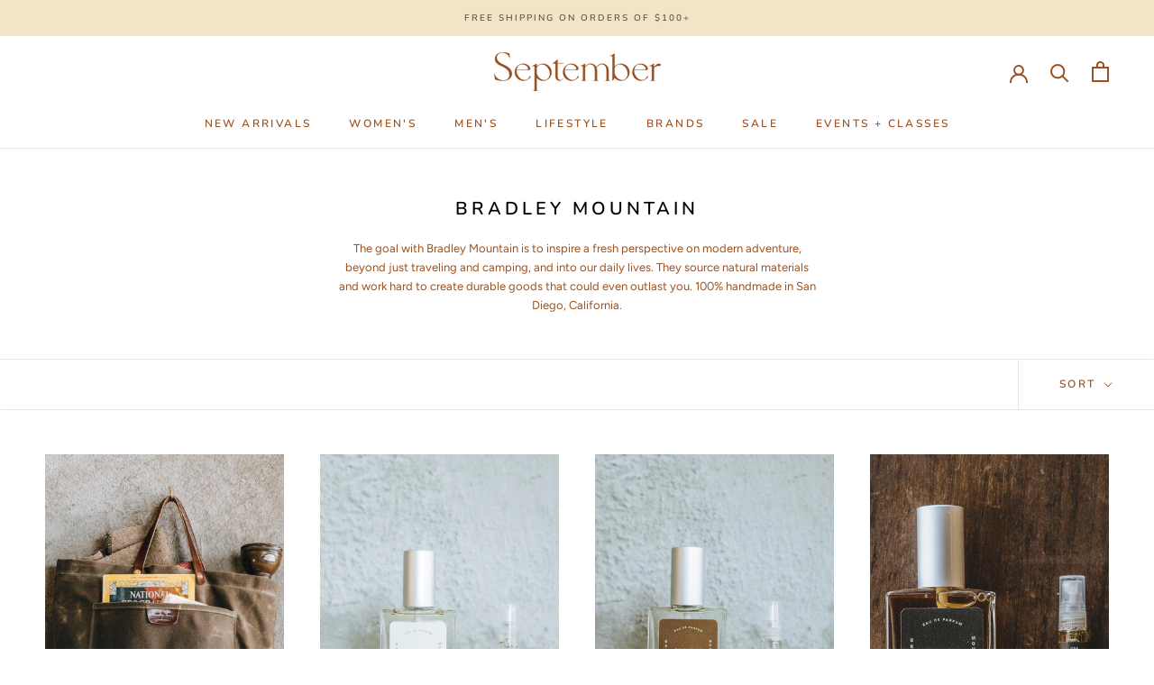

--- FILE ---
content_type: text/html; charset=utf-8
request_url: https://www.septembertheshop.com/collections/bradley-mountain
body_size: 24146
content:
<!doctype html>

<html class="no-js" lang="en">
  <head>
    <meta charset="utf-8"> 
    <meta http-equiv="X-UA-Compatible" content="IE=edge,chrome=1">
    <meta name="viewport" content="width=device-width, initial-scale=1.0, height=device-height, minimum-scale=1.0, maximum-scale=1.0">
    <meta name="theme-color" content="">

    <title>
      Bradley Mountain &ndash; September
    </title><meta name="description" content="The goal with Bradley Mountain is to inspire a fresh perspective on modern adventure, beyond just traveling and camping, and into our daily lives. They source natural materials and work hard to create durable goods that could even outlast you. 100% handmade in San Diego, California."><link rel="canonical" href="https://www.septembertheshop.com/collections/bradley-mountain"><link rel="shortcut icon" href="//www.septembertheshop.com/cdn/shop/files/September-Artwork_5097ac67-5faf-419b-bc2f-6c1cdf223be5_96x.jpg?v=1613703583" type="image/png"><meta property="og:type" content="website">
  <meta property="og:title" content="Bradley Mountain">
  <meta property="og:image" content="http://www.septembertheshop.com/cdn/shop/files/Image17_14489bee-5a99-4b8a-8eed-455144752db7_grande.jpg?v=1721085831">
  <meta property="og:image:secure_url" content="https://www.septembertheshop.com/cdn/shop/files/Image17_14489bee-5a99-4b8a-8eed-455144752db7_grande.jpg?v=1721085831"><meta property="og:description" content="The goal with Bradley Mountain is to inspire a fresh perspective on modern adventure, beyond just traveling and camping, and into our daily lives. They source natural materials and work hard to create durable goods that could even outlast you. 100% handmade in San Diego, California."><meta property="og:url" content="https://www.septembertheshop.com/collections/bradley-mountain">
<meta property="og:site_name" content="September"><meta name="twitter:card" content="summary"><meta name="twitter:title" content="Bradley Mountain">
  <meta name="twitter:description" content="The goal with Bradley Mountain is to inspire a fresh perspective on modern adventure, beyond just traveling and camping, and into our daily lives. They source natural materials and work hard to create durable goods that could even outlast you. 100% handmade in San Diego, California.">
  <meta name="twitter:image" content="https://www.septembertheshop.com/cdn/shop/files/Image17_14489bee-5a99-4b8a-8eed-455144752db7_600x600_crop_center.jpg?v=1721085831">

    <script>window.performance && window.performance.mark && window.performance.mark('shopify.content_for_header.start');</script><meta name="google-site-verification" content="u4ox_tluAVeWl3QKEIqcBtEeu9z6ZTm8XHhRriFKvuc">
<meta id="shopify-digital-wallet" name="shopify-digital-wallet" content="/27043201081/digital_wallets/dialog">
<meta name="shopify-checkout-api-token" content="9f98e13b1473156820960dcada74879e">
<meta id="in-context-paypal-metadata" data-shop-id="27043201081" data-venmo-supported="false" data-environment="production" data-locale="en_US" data-paypal-v4="true" data-currency="USD">
<link rel="alternate" type="application/atom+xml" title="Feed" href="/collections/bradley-mountain.atom" />
<link rel="alternate" type="application/json+oembed" href="https://www.septembertheshop.com/collections/bradley-mountain.oembed">
<script async="async" src="/checkouts/internal/preloads.js?locale=en-US"></script>
<link rel="preconnect" href="https://shop.app" crossorigin="anonymous">
<script async="async" src="https://shop.app/checkouts/internal/preloads.js?locale=en-US&shop_id=27043201081" crossorigin="anonymous"></script>
<script id="apple-pay-shop-capabilities" type="application/json">{"shopId":27043201081,"countryCode":"US","currencyCode":"USD","merchantCapabilities":["supports3DS"],"merchantId":"gid:\/\/shopify\/Shop\/27043201081","merchantName":"September","requiredBillingContactFields":["postalAddress","email","phone"],"requiredShippingContactFields":["postalAddress","email","phone"],"shippingType":"shipping","supportedNetworks":["visa","masterCard","amex","discover","elo","jcb"],"total":{"type":"pending","label":"September","amount":"1.00"},"shopifyPaymentsEnabled":true,"supportsSubscriptions":true}</script>
<script id="shopify-features" type="application/json">{"accessToken":"9f98e13b1473156820960dcada74879e","betas":["rich-media-storefront-analytics"],"domain":"www.septembertheshop.com","predictiveSearch":true,"shopId":27043201081,"locale":"en"}</script>
<script>var Shopify = Shopify || {};
Shopify.shop = "septembertheshop.myshopify.com";
Shopify.locale = "en";
Shopify.currency = {"active":"USD","rate":"1.0"};
Shopify.country = "US";
Shopify.theme = {"name":"Prestige - CW [Afterpay edits 5\/17\/21]","id":120213405753,"schema_name":"Prestige","schema_version":"4.7.2","theme_store_id":855,"role":"main"};
Shopify.theme.handle = "null";
Shopify.theme.style = {"id":null,"handle":null};
Shopify.cdnHost = "www.septembertheshop.com/cdn";
Shopify.routes = Shopify.routes || {};
Shopify.routes.root = "/";</script>
<script type="module">!function(o){(o.Shopify=o.Shopify||{}).modules=!0}(window);</script>
<script>!function(o){function n(){var o=[];function n(){o.push(Array.prototype.slice.apply(arguments))}return n.q=o,n}var t=o.Shopify=o.Shopify||{};t.loadFeatures=n(),t.autoloadFeatures=n()}(window);</script>
<script>
  window.ShopifyPay = window.ShopifyPay || {};
  window.ShopifyPay.apiHost = "shop.app\/pay";
  window.ShopifyPay.redirectState = null;
</script>
<script id="shop-js-analytics" type="application/json">{"pageType":"collection"}</script>
<script defer="defer" async type="module" src="//www.septembertheshop.com/cdn/shopifycloud/shop-js/modules/v2/client.init-shop-cart-sync_DlSlHazZ.en.esm.js"></script>
<script defer="defer" async type="module" src="//www.septembertheshop.com/cdn/shopifycloud/shop-js/modules/v2/chunk.common_D16XZWos.esm.js"></script>
<script type="module">
  await import("//www.septembertheshop.com/cdn/shopifycloud/shop-js/modules/v2/client.init-shop-cart-sync_DlSlHazZ.en.esm.js");
await import("//www.septembertheshop.com/cdn/shopifycloud/shop-js/modules/v2/chunk.common_D16XZWos.esm.js");

  window.Shopify.SignInWithShop?.initShopCartSync?.({"fedCMEnabled":true,"windoidEnabled":true});

</script>
<script>
  window.Shopify = window.Shopify || {};
  if (!window.Shopify.featureAssets) window.Shopify.featureAssets = {};
  window.Shopify.featureAssets['shop-js'] = {"shop-cart-sync":["modules/v2/client.shop-cart-sync_DKWYiEUO.en.esm.js","modules/v2/chunk.common_D16XZWos.esm.js"],"init-fed-cm":["modules/v2/client.init-fed-cm_vfPMjZAC.en.esm.js","modules/v2/chunk.common_D16XZWos.esm.js"],"init-shop-email-lookup-coordinator":["modules/v2/client.init-shop-email-lookup-coordinator_CR38P6MB.en.esm.js","modules/v2/chunk.common_D16XZWos.esm.js"],"init-shop-cart-sync":["modules/v2/client.init-shop-cart-sync_DlSlHazZ.en.esm.js","modules/v2/chunk.common_D16XZWos.esm.js"],"shop-cash-offers":["modules/v2/client.shop-cash-offers_CJw4IQ6B.en.esm.js","modules/v2/chunk.common_D16XZWos.esm.js","modules/v2/chunk.modal_UwFWkumu.esm.js"],"shop-toast-manager":["modules/v2/client.shop-toast-manager_BY778Uv6.en.esm.js","modules/v2/chunk.common_D16XZWos.esm.js"],"init-windoid":["modules/v2/client.init-windoid_DVhZdEm3.en.esm.js","modules/v2/chunk.common_D16XZWos.esm.js"],"shop-button":["modules/v2/client.shop-button_D2ZzKUPa.en.esm.js","modules/v2/chunk.common_D16XZWos.esm.js"],"avatar":["modules/v2/client.avatar_BTnouDA3.en.esm.js"],"init-customer-accounts-sign-up":["modules/v2/client.init-customer-accounts-sign-up_CQZUmjGN.en.esm.js","modules/v2/client.shop-login-button_Cu5K-F7X.en.esm.js","modules/v2/chunk.common_D16XZWos.esm.js","modules/v2/chunk.modal_UwFWkumu.esm.js"],"pay-button":["modules/v2/client.pay-button_CcBqbGU7.en.esm.js","modules/v2/chunk.common_D16XZWos.esm.js"],"init-shop-for-new-customer-accounts":["modules/v2/client.init-shop-for-new-customer-accounts_B5DR5JTE.en.esm.js","modules/v2/client.shop-login-button_Cu5K-F7X.en.esm.js","modules/v2/chunk.common_D16XZWos.esm.js","modules/v2/chunk.modal_UwFWkumu.esm.js"],"shop-login-button":["modules/v2/client.shop-login-button_Cu5K-F7X.en.esm.js","modules/v2/chunk.common_D16XZWos.esm.js","modules/v2/chunk.modal_UwFWkumu.esm.js"],"shop-follow-button":["modules/v2/client.shop-follow-button_BX8Slf17.en.esm.js","modules/v2/chunk.common_D16XZWos.esm.js","modules/v2/chunk.modal_UwFWkumu.esm.js"],"init-customer-accounts":["modules/v2/client.init-customer-accounts_DjKkmQ2w.en.esm.js","modules/v2/client.shop-login-button_Cu5K-F7X.en.esm.js","modules/v2/chunk.common_D16XZWos.esm.js","modules/v2/chunk.modal_UwFWkumu.esm.js"],"lead-capture":["modules/v2/client.lead-capture_ChWCg7nV.en.esm.js","modules/v2/chunk.common_D16XZWos.esm.js","modules/v2/chunk.modal_UwFWkumu.esm.js"],"checkout-modal":["modules/v2/client.checkout-modal_DPnpVyv-.en.esm.js","modules/v2/chunk.common_D16XZWos.esm.js","modules/v2/chunk.modal_UwFWkumu.esm.js"],"shop-login":["modules/v2/client.shop-login_leRXJtcZ.en.esm.js","modules/v2/chunk.common_D16XZWos.esm.js","modules/v2/chunk.modal_UwFWkumu.esm.js"],"payment-terms":["modules/v2/client.payment-terms_Bp9K0NXD.en.esm.js","modules/v2/chunk.common_D16XZWos.esm.js","modules/v2/chunk.modal_UwFWkumu.esm.js"]};
</script>
<script>(function() {
  var isLoaded = false;
  function asyncLoad() {
    if (isLoaded) return;
    isLoaded = true;
    var urls = ["https:\/\/cdn.sesami.co\/shopify.js?shop=septembertheshop.myshopify.com"];
    for (var i = 0; i < urls.length; i++) {
      var s = document.createElement('script');
      s.type = 'text/javascript';
      s.async = true;
      s.src = urls[i];
      var x = document.getElementsByTagName('script')[0];
      x.parentNode.insertBefore(s, x);
    }
  };
  if(window.attachEvent) {
    window.attachEvent('onload', asyncLoad);
  } else {
    window.addEventListener('load', asyncLoad, false);
  }
})();</script>
<script id="__st">var __st={"a":27043201081,"offset":-28800,"reqid":"4c67e925-895f-47a1-ad05-5dc2a67f0411-1768567634","pageurl":"www.septembertheshop.com\/collections\/bradley-mountain","u":"e2f1c83911cf","p":"collection","rtyp":"collection","rid":160875511865};</script>
<script>window.ShopifyPaypalV4VisibilityTracking = true;</script>
<script id="captcha-bootstrap">!function(){'use strict';const t='contact',e='account',n='new_comment',o=[[t,t],['blogs',n],['comments',n],[t,'customer']],c=[[e,'customer_login'],[e,'guest_login'],[e,'recover_customer_password'],[e,'create_customer']],r=t=>t.map((([t,e])=>`form[action*='/${t}']:not([data-nocaptcha='true']) input[name='form_type'][value='${e}']`)).join(','),a=t=>()=>t?[...document.querySelectorAll(t)].map((t=>t.form)):[];function s(){const t=[...o],e=r(t);return a(e)}const i='password',u='form_key',d=['recaptcha-v3-token','g-recaptcha-response','h-captcha-response',i],f=()=>{try{return window.sessionStorage}catch{return}},m='__shopify_v',_=t=>t.elements[u];function p(t,e,n=!1){try{const o=window.sessionStorage,c=JSON.parse(o.getItem(e)),{data:r}=function(t){const{data:e,action:n}=t;return t[m]||n?{data:e,action:n}:{data:t,action:n}}(c);for(const[e,n]of Object.entries(r))t.elements[e]&&(t.elements[e].value=n);n&&o.removeItem(e)}catch(o){console.error('form repopulation failed',{error:o})}}const l='form_type',E='cptcha';function T(t){t.dataset[E]=!0}const w=window,h=w.document,L='Shopify',v='ce_forms',y='captcha';let A=!1;((t,e)=>{const n=(g='f06e6c50-85a8-45c8-87d0-21a2b65856fe',I='https://cdn.shopify.com/shopifycloud/storefront-forms-hcaptcha/ce_storefront_forms_captcha_hcaptcha.v1.5.2.iife.js',D={infoText:'Protected by hCaptcha',privacyText:'Privacy',termsText:'Terms'},(t,e,n)=>{const o=w[L][v],c=o.bindForm;if(c)return c(t,g,e,D).then(n);var r;o.q.push([[t,g,e,D],n]),r=I,A||(h.body.append(Object.assign(h.createElement('script'),{id:'captcha-provider',async:!0,src:r})),A=!0)});var g,I,D;w[L]=w[L]||{},w[L][v]=w[L][v]||{},w[L][v].q=[],w[L][y]=w[L][y]||{},w[L][y].protect=function(t,e){n(t,void 0,e),T(t)},Object.freeze(w[L][y]),function(t,e,n,w,h,L){const[v,y,A,g]=function(t,e,n){const i=e?o:[],u=t?c:[],d=[...i,...u],f=r(d),m=r(i),_=r(d.filter((([t,e])=>n.includes(e))));return[a(f),a(m),a(_),s()]}(w,h,L),I=t=>{const e=t.target;return e instanceof HTMLFormElement?e:e&&e.form},D=t=>v().includes(t);t.addEventListener('submit',(t=>{const e=I(t);if(!e)return;const n=D(e)&&!e.dataset.hcaptchaBound&&!e.dataset.recaptchaBound,o=_(e),c=g().includes(e)&&(!o||!o.value);(n||c)&&t.preventDefault(),c&&!n&&(function(t){try{if(!f())return;!function(t){const e=f();if(!e)return;const n=_(t);if(!n)return;const o=n.value;o&&e.removeItem(o)}(t);const e=Array.from(Array(32),(()=>Math.random().toString(36)[2])).join('');!function(t,e){_(t)||t.append(Object.assign(document.createElement('input'),{type:'hidden',name:u})),t.elements[u].value=e}(t,e),function(t,e){const n=f();if(!n)return;const o=[...t.querySelectorAll(`input[type='${i}']`)].map((({name:t})=>t)),c=[...d,...o],r={};for(const[a,s]of new FormData(t).entries())c.includes(a)||(r[a]=s);n.setItem(e,JSON.stringify({[m]:1,action:t.action,data:r}))}(t,e)}catch(e){console.error('failed to persist form',e)}}(e),e.submit())}));const S=(t,e)=>{t&&!t.dataset[E]&&(n(t,e.some((e=>e===t))),T(t))};for(const o of['focusin','change'])t.addEventListener(o,(t=>{const e=I(t);D(e)&&S(e,y())}));const B=e.get('form_key'),M=e.get(l),P=B&&M;t.addEventListener('DOMContentLoaded',(()=>{const t=y();if(P)for(const e of t)e.elements[l].value===M&&p(e,B);[...new Set([...A(),...v().filter((t=>'true'===t.dataset.shopifyCaptcha))])].forEach((e=>S(e,t)))}))}(h,new URLSearchParams(w.location.search),n,t,e,['guest_login'])})(!0,!0)}();</script>
<script integrity="sha256-4kQ18oKyAcykRKYeNunJcIwy7WH5gtpwJnB7kiuLZ1E=" data-source-attribution="shopify.loadfeatures" defer="defer" src="//www.septembertheshop.com/cdn/shopifycloud/storefront/assets/storefront/load_feature-a0a9edcb.js" crossorigin="anonymous"></script>
<script crossorigin="anonymous" defer="defer" src="//www.septembertheshop.com/cdn/shopifycloud/storefront/assets/shopify_pay/storefront-65b4c6d7.js?v=20250812"></script>
<script data-source-attribution="shopify.dynamic_checkout.dynamic.init">var Shopify=Shopify||{};Shopify.PaymentButton=Shopify.PaymentButton||{isStorefrontPortableWallets:!0,init:function(){window.Shopify.PaymentButton.init=function(){};var t=document.createElement("script");t.src="https://www.septembertheshop.com/cdn/shopifycloud/portable-wallets/latest/portable-wallets.en.js",t.type="module",document.head.appendChild(t)}};
</script>
<script data-source-attribution="shopify.dynamic_checkout.buyer_consent">
  function portableWalletsHideBuyerConsent(e){var t=document.getElementById("shopify-buyer-consent"),n=document.getElementById("shopify-subscription-policy-button");t&&n&&(t.classList.add("hidden"),t.setAttribute("aria-hidden","true"),n.removeEventListener("click",e))}function portableWalletsShowBuyerConsent(e){var t=document.getElementById("shopify-buyer-consent"),n=document.getElementById("shopify-subscription-policy-button");t&&n&&(t.classList.remove("hidden"),t.removeAttribute("aria-hidden"),n.addEventListener("click",e))}window.Shopify?.PaymentButton&&(window.Shopify.PaymentButton.hideBuyerConsent=portableWalletsHideBuyerConsent,window.Shopify.PaymentButton.showBuyerConsent=portableWalletsShowBuyerConsent);
</script>
<script data-source-attribution="shopify.dynamic_checkout.cart.bootstrap">document.addEventListener("DOMContentLoaded",(function(){function t(){return document.querySelector("shopify-accelerated-checkout-cart, shopify-accelerated-checkout")}if(t())Shopify.PaymentButton.init();else{new MutationObserver((function(e,n){t()&&(Shopify.PaymentButton.init(),n.disconnect())})).observe(document.body,{childList:!0,subtree:!0})}}));
</script>
<link id="shopify-accelerated-checkout-styles" rel="stylesheet" media="screen" href="https://www.septembertheshop.com/cdn/shopifycloud/portable-wallets/latest/accelerated-checkout-backwards-compat.css" crossorigin="anonymous">
<style id="shopify-accelerated-checkout-cart">
        #shopify-buyer-consent {
  margin-top: 1em;
  display: inline-block;
  width: 100%;
}

#shopify-buyer-consent.hidden {
  display: none;
}

#shopify-subscription-policy-button {
  background: none;
  border: none;
  padding: 0;
  text-decoration: underline;
  font-size: inherit;
  cursor: pointer;
}

#shopify-subscription-policy-button::before {
  box-shadow: none;
}

      </style>

<script>window.performance && window.performance.mark && window.performance.mark('shopify.content_for_header.end');</script>

    <link rel="stylesheet" href="//www.septembertheshop.com/cdn/shop/t/6/assets/theme.scss.css?v=134593575855783733391765494390">

    <script>
      // This allows to expose several variables to the global scope, to be used in scripts
      window.theme = {
        pageType: "collection",
        moneyFormat: "${{amount}}",
        moneyWithCurrencyFormat: "${{amount}} USD",
        productImageSize: "natural",
        searchMode: "product,article",
        showPageTransition: true,
        showElementStaggering: true,
        showImageZooming: true
      };

      window.routes = {
        rootUrl: "\/",
        cartUrl: "\/cart",
        cartAddUrl: "\/cart\/add",
        cartChangeUrl: "\/cart\/change",
        searchUrl: "\/search",
        productRecommendationsUrl: "\/recommendations\/products"
      };

      window.languages = {
        cartAddNote: "Add Order Note",
        cartEditNote: "Edit Order Note",
        productImageLoadingError: "This image could not be loaded. Please try to reload the page.",
        productFormAddToCart: "Add to cart",
        productFormUnavailable: "Unavailable",
        productFormSoldOut: "Sold Out",
        shippingEstimatorOneResult: "1 option available:",
        shippingEstimatorMoreResults: "{{count}} options available:",
        shippingEstimatorNoResults: "No shipping could be found"
      };

      window.lazySizesConfig = {
        loadHidden: false,
        hFac: 0.5,
        expFactor: 2,
        ricTimeout: 150,
        lazyClass: 'Image--lazyLoad',
        loadingClass: 'Image--lazyLoading',
        loadedClass: 'Image--lazyLoaded'
      };

      document.documentElement.className = document.documentElement.className.replace('no-js', 'js');
      document.documentElement.style.setProperty('--window-height', window.innerHeight + 'px');

      // We do a quick detection of some features (we could use Modernizr but for so little...)
      (function() {
        document.documentElement.className += ((window.CSS && window.CSS.supports('(position: sticky) or (position: -webkit-sticky)')) ? ' supports-sticky' : ' no-supports-sticky');
        document.documentElement.className += (window.matchMedia('(-moz-touch-enabled: 1), (hover: none)')).matches ? ' no-supports-hover' : ' supports-hover';
      }());
    </script>

    <script src="//www.septembertheshop.com/cdn/shop/t/6/assets/lazysizes.min.js?v=174358363404432586981621258561" async></script><script src="https://polyfill-fastly.net/v3/polyfill.min.js?unknown=polyfill&features=fetch,Element.prototype.closest,Element.prototype.remove,Element.prototype.classList,Array.prototype.includes,Array.prototype.fill,Object.assign,CustomEvent,IntersectionObserver,IntersectionObserverEntry,URL" defer></script>
    <script src="//www.septembertheshop.com/cdn/shop/t/6/assets/libs.min.js?v=26178543184394469741621258562" defer></script>
    <script src="//www.septembertheshop.com/cdn/shop/t/6/assets/theme.min.js?v=101812004007097122321621258565" defer></script>
    <script src="//www.septembertheshop.com/cdn/shop/t/6/assets/custom.js?v=183944157590872491501621258561" defer></script>

    <script>
      (function () {
        window.onpageshow = function() {
          if (window.theme.showPageTransition) {
            var pageTransition = document.querySelector('.PageTransition');

            if (pageTransition) {
              pageTransition.style.visibility = 'visible';
              pageTransition.style.opacity = '0';
            }
          }

          // When the page is loaded from the cache, we have to reload the cart content
          document.documentElement.dispatchEvent(new CustomEvent('cart:refresh', {
            bubbles: true
          }));
        };
      })();
    </script>

    


  <script type="application/ld+json">
  {
    "@context": "http://schema.org",
    "@type": "BreadcrumbList",
  "itemListElement": [{
      "@type": "ListItem",
      "position": 1,
      "name": "Translation missing: en.general.breadcrumb.home",
      "item": "https://www.septembertheshop.com"
    },{
          "@type": "ListItem",
          "position": 2,
          "name": "Bradley Mountain",
          "item": "https://www.septembertheshop.com/collections/bradley-mountain"
        }]
  }
  </script>

    <script
    src="https://js.afterpay.com/afterpay-1.x.js"
    data-min="1.00"
    data-max="2000.00"
    async 
></script>
  <link href="https://monorail-edge.shopifysvc.com" rel="dns-prefetch">
<script>(function(){if ("sendBeacon" in navigator && "performance" in window) {try {var session_token_from_headers = performance.getEntriesByType('navigation')[0].serverTiming.find(x => x.name == '_s').description;} catch {var session_token_from_headers = undefined;}var session_cookie_matches = document.cookie.match(/_shopify_s=([^;]*)/);var session_token_from_cookie = session_cookie_matches && session_cookie_matches.length === 2 ? session_cookie_matches[1] : "";var session_token = session_token_from_headers || session_token_from_cookie || "";function handle_abandonment_event(e) {var entries = performance.getEntries().filter(function(entry) {return /monorail-edge.shopifysvc.com/.test(entry.name);});if (!window.abandonment_tracked && entries.length === 0) {window.abandonment_tracked = true;var currentMs = Date.now();var navigation_start = performance.timing.navigationStart;var payload = {shop_id: 27043201081,url: window.location.href,navigation_start,duration: currentMs - navigation_start,session_token,page_type: "collection"};window.navigator.sendBeacon("https://monorail-edge.shopifysvc.com/v1/produce", JSON.stringify({schema_id: "online_store_buyer_site_abandonment/1.1",payload: payload,metadata: {event_created_at_ms: currentMs,event_sent_at_ms: currentMs}}));}}window.addEventListener('pagehide', handle_abandonment_event);}}());</script>
<script id="web-pixels-manager-setup">(function e(e,d,r,n,o){if(void 0===o&&(o={}),!Boolean(null===(a=null===(i=window.Shopify)||void 0===i?void 0:i.analytics)||void 0===a?void 0:a.replayQueue)){var i,a;window.Shopify=window.Shopify||{};var t=window.Shopify;t.analytics=t.analytics||{};var s=t.analytics;s.replayQueue=[],s.publish=function(e,d,r){return s.replayQueue.push([e,d,r]),!0};try{self.performance.mark("wpm:start")}catch(e){}var l=function(){var e={modern:/Edge?\/(1{2}[4-9]|1[2-9]\d|[2-9]\d{2}|\d{4,})\.\d+(\.\d+|)|Firefox\/(1{2}[4-9]|1[2-9]\d|[2-9]\d{2}|\d{4,})\.\d+(\.\d+|)|Chrom(ium|e)\/(9{2}|\d{3,})\.\d+(\.\d+|)|(Maci|X1{2}).+ Version\/(15\.\d+|(1[6-9]|[2-9]\d|\d{3,})\.\d+)([,.]\d+|)( \(\w+\)|)( Mobile\/\w+|) Safari\/|Chrome.+OPR\/(9{2}|\d{3,})\.\d+\.\d+|(CPU[ +]OS|iPhone[ +]OS|CPU[ +]iPhone|CPU IPhone OS|CPU iPad OS)[ +]+(15[._]\d+|(1[6-9]|[2-9]\d|\d{3,})[._]\d+)([._]\d+|)|Android:?[ /-](13[3-9]|1[4-9]\d|[2-9]\d{2}|\d{4,})(\.\d+|)(\.\d+|)|Android.+Firefox\/(13[5-9]|1[4-9]\d|[2-9]\d{2}|\d{4,})\.\d+(\.\d+|)|Android.+Chrom(ium|e)\/(13[3-9]|1[4-9]\d|[2-9]\d{2}|\d{4,})\.\d+(\.\d+|)|SamsungBrowser\/([2-9]\d|\d{3,})\.\d+/,legacy:/Edge?\/(1[6-9]|[2-9]\d|\d{3,})\.\d+(\.\d+|)|Firefox\/(5[4-9]|[6-9]\d|\d{3,})\.\d+(\.\d+|)|Chrom(ium|e)\/(5[1-9]|[6-9]\d|\d{3,})\.\d+(\.\d+|)([\d.]+$|.*Safari\/(?![\d.]+ Edge\/[\d.]+$))|(Maci|X1{2}).+ Version\/(10\.\d+|(1[1-9]|[2-9]\d|\d{3,})\.\d+)([,.]\d+|)( \(\w+\)|)( Mobile\/\w+|) Safari\/|Chrome.+OPR\/(3[89]|[4-9]\d|\d{3,})\.\d+\.\d+|(CPU[ +]OS|iPhone[ +]OS|CPU[ +]iPhone|CPU IPhone OS|CPU iPad OS)[ +]+(10[._]\d+|(1[1-9]|[2-9]\d|\d{3,})[._]\d+)([._]\d+|)|Android:?[ /-](13[3-9]|1[4-9]\d|[2-9]\d{2}|\d{4,})(\.\d+|)(\.\d+|)|Mobile Safari.+OPR\/([89]\d|\d{3,})\.\d+\.\d+|Android.+Firefox\/(13[5-9]|1[4-9]\d|[2-9]\d{2}|\d{4,})\.\d+(\.\d+|)|Android.+Chrom(ium|e)\/(13[3-9]|1[4-9]\d|[2-9]\d{2}|\d{4,})\.\d+(\.\d+|)|Android.+(UC? ?Browser|UCWEB|U3)[ /]?(15\.([5-9]|\d{2,})|(1[6-9]|[2-9]\d|\d{3,})\.\d+)\.\d+|SamsungBrowser\/(5\.\d+|([6-9]|\d{2,})\.\d+)|Android.+MQ{2}Browser\/(14(\.(9|\d{2,})|)|(1[5-9]|[2-9]\d|\d{3,})(\.\d+|))(\.\d+|)|K[Aa][Ii]OS\/(3\.\d+|([4-9]|\d{2,})\.\d+)(\.\d+|)/},d=e.modern,r=e.legacy,n=navigator.userAgent;return n.match(d)?"modern":n.match(r)?"legacy":"unknown"}(),u="modern"===l?"modern":"legacy",c=(null!=n?n:{modern:"",legacy:""})[u],f=function(e){return[e.baseUrl,"/wpm","/b",e.hashVersion,"modern"===e.buildTarget?"m":"l",".js"].join("")}({baseUrl:d,hashVersion:r,buildTarget:u}),m=function(e){var d=e.version,r=e.bundleTarget,n=e.surface,o=e.pageUrl,i=e.monorailEndpoint;return{emit:function(e){var a=e.status,t=e.errorMsg,s=(new Date).getTime(),l=JSON.stringify({metadata:{event_sent_at_ms:s},events:[{schema_id:"web_pixels_manager_load/3.1",payload:{version:d,bundle_target:r,page_url:o,status:a,surface:n,error_msg:t},metadata:{event_created_at_ms:s}}]});if(!i)return console&&console.warn&&console.warn("[Web Pixels Manager] No Monorail endpoint provided, skipping logging."),!1;try{return self.navigator.sendBeacon.bind(self.navigator)(i,l)}catch(e){}var u=new XMLHttpRequest;try{return u.open("POST",i,!0),u.setRequestHeader("Content-Type","text/plain"),u.send(l),!0}catch(e){return console&&console.warn&&console.warn("[Web Pixels Manager] Got an unhandled error while logging to Monorail."),!1}}}}({version:r,bundleTarget:l,surface:e.surface,pageUrl:self.location.href,monorailEndpoint:e.monorailEndpoint});try{o.browserTarget=l,function(e){var d=e.src,r=e.async,n=void 0===r||r,o=e.onload,i=e.onerror,a=e.sri,t=e.scriptDataAttributes,s=void 0===t?{}:t,l=document.createElement("script"),u=document.querySelector("head"),c=document.querySelector("body");if(l.async=n,l.src=d,a&&(l.integrity=a,l.crossOrigin="anonymous"),s)for(var f in s)if(Object.prototype.hasOwnProperty.call(s,f))try{l.dataset[f]=s[f]}catch(e){}if(o&&l.addEventListener("load",o),i&&l.addEventListener("error",i),u)u.appendChild(l);else{if(!c)throw new Error("Did not find a head or body element to append the script");c.appendChild(l)}}({src:f,async:!0,onload:function(){if(!function(){var e,d;return Boolean(null===(d=null===(e=window.Shopify)||void 0===e?void 0:e.analytics)||void 0===d?void 0:d.initialized)}()){var d=window.webPixelsManager.init(e)||void 0;if(d){var r=window.Shopify.analytics;r.replayQueue.forEach((function(e){var r=e[0],n=e[1],o=e[2];d.publishCustomEvent(r,n,o)})),r.replayQueue=[],r.publish=d.publishCustomEvent,r.visitor=d.visitor,r.initialized=!0}}},onerror:function(){return m.emit({status:"failed",errorMsg:"".concat(f," has failed to load")})},sri:function(e){var d=/^sha384-[A-Za-z0-9+/=]+$/;return"string"==typeof e&&d.test(e)}(c)?c:"",scriptDataAttributes:o}),m.emit({status:"loading"})}catch(e){m.emit({status:"failed",errorMsg:(null==e?void 0:e.message)||"Unknown error"})}}})({shopId: 27043201081,storefrontBaseUrl: "https://www.septembertheshop.com",extensionsBaseUrl: "https://extensions.shopifycdn.com/cdn/shopifycloud/web-pixels-manager",monorailEndpoint: "https://monorail-edge.shopifysvc.com/unstable/produce_batch",surface: "storefront-renderer",enabledBetaFlags: ["2dca8a86"],webPixelsConfigList: [{"id":"770146361","configuration":"{\"config\":\"{\\\"pixel_id\\\":\\\"GT-5TQWSWFH\\\",\\\"google_tag_ids\\\":[\\\"GT-5TQWSWFH\\\"],\\\"target_country\\\":\\\"US\\\",\\\"gtag_events\\\":[{\\\"type\\\":\\\"view_item\\\",\\\"action_label\\\":\\\"MC-JKKW6QMS9S\\\"},{\\\"type\\\":\\\"purchase\\\",\\\"action_label\\\":\\\"MC-JKKW6QMS9S\\\"},{\\\"type\\\":\\\"page_view\\\",\\\"action_label\\\":\\\"MC-JKKW6QMS9S\\\"}],\\\"enable_monitoring_mode\\\":false}\"}","eventPayloadVersion":"v1","runtimeContext":"OPEN","scriptVersion":"b2a88bafab3e21179ed38636efcd8a93","type":"APP","apiClientId":1780363,"privacyPurposes":[],"dataSharingAdjustments":{"protectedCustomerApprovalScopes":["read_customer_address","read_customer_email","read_customer_name","read_customer_personal_data","read_customer_phone"]}},{"id":"178520121","configuration":"{\"pixel_id\":\"253995798948605\",\"pixel_type\":\"facebook_pixel\",\"metaapp_system_user_token\":\"-\"}","eventPayloadVersion":"v1","runtimeContext":"OPEN","scriptVersion":"ca16bc87fe92b6042fbaa3acc2fbdaa6","type":"APP","apiClientId":2329312,"privacyPurposes":["ANALYTICS","MARKETING","SALE_OF_DATA"],"dataSharingAdjustments":{"protectedCustomerApprovalScopes":["read_customer_address","read_customer_email","read_customer_name","read_customer_personal_data","read_customer_phone"]}},{"id":"68976697","configuration":"{\"tagID\":\"2614069866630\"}","eventPayloadVersion":"v1","runtimeContext":"STRICT","scriptVersion":"18031546ee651571ed29edbe71a3550b","type":"APP","apiClientId":3009811,"privacyPurposes":["ANALYTICS","MARKETING","SALE_OF_DATA"],"dataSharingAdjustments":{"protectedCustomerApprovalScopes":["read_customer_address","read_customer_email","read_customer_name","read_customer_personal_data","read_customer_phone"]}},{"id":"shopify-app-pixel","configuration":"{}","eventPayloadVersion":"v1","runtimeContext":"STRICT","scriptVersion":"0450","apiClientId":"shopify-pixel","type":"APP","privacyPurposes":["ANALYTICS","MARKETING"]},{"id":"shopify-custom-pixel","eventPayloadVersion":"v1","runtimeContext":"LAX","scriptVersion":"0450","apiClientId":"shopify-pixel","type":"CUSTOM","privacyPurposes":["ANALYTICS","MARKETING"]}],isMerchantRequest: false,initData: {"shop":{"name":"September","paymentSettings":{"currencyCode":"USD"},"myshopifyDomain":"septembertheshop.myshopify.com","countryCode":"US","storefrontUrl":"https:\/\/www.septembertheshop.com"},"customer":null,"cart":null,"checkout":null,"productVariants":[],"purchasingCompany":null},},"https://www.septembertheshop.com/cdn","fcfee988w5aeb613cpc8e4bc33m6693e112",{"modern":"","legacy":""},{"shopId":"27043201081","storefrontBaseUrl":"https:\/\/www.septembertheshop.com","extensionBaseUrl":"https:\/\/extensions.shopifycdn.com\/cdn\/shopifycloud\/web-pixels-manager","surface":"storefront-renderer","enabledBetaFlags":"[\"2dca8a86\"]","isMerchantRequest":"false","hashVersion":"fcfee988w5aeb613cpc8e4bc33m6693e112","publish":"custom","events":"[[\"page_viewed\",{}],[\"collection_viewed\",{\"collection\":{\"id\":\"160875511865\",\"title\":\"Bradley Mountain\",\"productVariants\":[{\"price\":{\"amount\":114.0,\"currencyCode\":\"USD\"},\"product\":{\"title\":\"Coal Tote Bag Waxed Field Tan\",\"vendor\":\"Bradley Mountain\",\"id\":\"7641755811897\",\"untranslatedTitle\":\"Coal Tote Bag Waxed Field Tan\",\"url\":\"\/products\/coal-tote-bag-waxed-field-tan\",\"type\":\"Bag\"},\"id\":\"43590914474041\",\"image\":{\"src\":\"\/\/www.septembertheshop.com\/cdn\/shop\/files\/Image17_14489bee-5a99-4b8a-8eed-455144752db7.jpg?v=1721085831\"},\"sku\":null,\"title\":\"Default Title\",\"untranslatedTitle\":\"Default Title\"},{\"price\":{\"amount\":23.0,\"currencyCode\":\"USD\"},\"product\":{\"title\":\"After Hours Parfum\",\"vendor\":\"Bradley Mountain\",\"id\":\"6558899732537\",\"untranslatedTitle\":\"After Hours Parfum\",\"url\":\"\/products\/after-hours-parfum\",\"type\":\"Body Fragrance\"},\"id\":\"39355549450297\",\"image\":{\"src\":\"\/\/www.septembertheshop.com\/cdn\/shop\/products\/EDITEDSELECTS-0038_900x_27dad651-545a-4706-b43b-539c59e629a1.jpg?v=1629503534\"},\"sku\":null,\"title\":\"5ML\",\"untranslatedTitle\":\"5ML\"},{\"price\":{\"amount\":23.0,\"currencyCode\":\"USD\"},\"product\":{\"title\":\"High Noon Parfum\",\"vendor\":\"Bradley Mountain\",\"id\":\"6558899601465\",\"untranslatedTitle\":\"High Noon Parfum\",\"url\":\"\/products\/high-noon-parfum\",\"type\":\"Body Fragrance\"},\"id\":\"39355549122617\",\"image\":{\"src\":\"\/\/www.septembertheshop.com\/cdn\/shop\/products\/EDITEDSELECTS-0030.jpg?v=1629503115\"},\"sku\":null,\"title\":\"5ML\",\"untranslatedTitle\":\"5ML\"},{\"price\":{\"amount\":23.0,\"currencyCode\":\"USD\"},\"product\":{\"title\":\"Over Land Parfum\",\"vendor\":\"Bradley Mountain\",\"id\":\"6558899503161\",\"untranslatedTitle\":\"Over Land Parfum\",\"url\":\"\/products\/over-land-parfum\",\"type\":\"Body Fragrance\"},\"id\":\"39355548991545\",\"image\":{\"src\":\"\/\/www.septembertheshop.com\/cdn\/shop\/products\/EDITEDSELECTS-0024.jpg?v=1629502618\"},\"sku\":null,\"title\":\"5ML\",\"untranslatedTitle\":\"5ML\"},{\"price\":{\"amount\":23.0,\"currencyCode\":\"USD\"},\"product\":{\"title\":\"Field Guide Parfum\",\"vendor\":\"Bradley Mountain\",\"id\":\"6558898978873\",\"untranslatedTitle\":\"Field Guide Parfum\",\"url\":\"\/products\/field-guide-parfum\",\"type\":\"Body Fragrance\"},\"id\":\"39355547844665\",\"image\":{\"src\":\"\/\/www.septembertheshop.com\/cdn\/shop\/products\/EDITEDSELECTS-0026_0c33ade6-1735-4eb2-903a-71c6de01f68c.jpg?v=1629502109\"},\"sku\":\"\",\"title\":\"5ML\",\"untranslatedTitle\":\"5ML\"},{\"price\":{\"amount\":114.0,\"currencyCode\":\"USD\"},\"product\":{\"title\":\"Dopp Kit Field Tan\",\"vendor\":\"Bradley Mountain\",\"id\":\"6549627961401\",\"untranslatedTitle\":\"Dopp Kit Field Tan\",\"url\":\"\/products\/dopp-kit-field-tan\",\"type\":\"Dopp Kit\"},\"id\":\"39299737157689\",\"image\":{\"src\":\"\/\/www.septembertheshop.com\/cdn\/shop\/products\/MG_4013_edit.jpg?v=1637183697\"},\"sku\":\"\",\"title\":\"Default Title\",\"untranslatedTitle\":\"Default Title\"},{\"price\":{\"amount\":44.0,\"currencyCode\":\"USD\"},\"product\":{\"title\":\"Wool Watch Cap Obsidian\",\"vendor\":\"Bradley Mountain\",\"id\":\"7704919998521\",\"untranslatedTitle\":\"Wool Watch Cap Obsidian\",\"url\":\"\/products\/wool-watch-cap-obsidian\",\"type\":\"Hats\"},\"id\":\"43809280786489\",\"image\":{\"src\":\"\/\/www.septembertheshop.com\/cdn\/shop\/files\/Image4_2bc55d72-2311-499d-b476-d18822654e00.jpg?v=1726344000\"},\"sku\":null,\"title\":\"Default Title\",\"untranslatedTitle\":\"Default Title\"},{\"price\":{\"amount\":44.0,\"currencyCode\":\"USD\"},\"product\":{\"title\":\"Wool Watch Cap Marino\",\"vendor\":\"Bradley Mountain\",\"id\":\"7704909250617\",\"untranslatedTitle\":\"Wool Watch Cap Marino\",\"url\":\"\/products\/wool-watch-cap-marino\",\"type\":\"Hats\"},\"id\":\"43809221279801\",\"image\":{\"src\":\"\/\/www.septembertheshop.com\/cdn\/shop\/files\/Image3_7c93a23b-bb62-44ab-af8f-149a0427e325.jpg?v=1726343925\"},\"sku\":null,\"title\":\"Default Title\",\"untranslatedTitle\":\"Default Title\"},{\"price\":{\"amount\":55.0,\"currencyCode\":\"USD\"},\"product\":{\"title\":\"Waxed Baseball Cap Olive\",\"vendor\":\"Bradley Mountain\",\"id\":\"7641747816505\",\"untranslatedTitle\":\"Waxed Baseball Cap Olive\",\"url\":\"\/products\/waxed-baseball-cap-olive\",\"type\":\"Hats\"},\"id\":\"43590880886841\",\"image\":{\"src\":\"\/\/www.septembertheshop.com\/cdn\/shop\/files\/Image9_148efeb5-2c13-46d3-b0de-177adac1ee69.jpg?v=1721085165\"},\"sku\":null,\"title\":\"Default Title\",\"untranslatedTitle\":\"Default Title\"}]}}]]"});</script><script>
  window.ShopifyAnalytics = window.ShopifyAnalytics || {};
  window.ShopifyAnalytics.meta = window.ShopifyAnalytics.meta || {};
  window.ShopifyAnalytics.meta.currency = 'USD';
  var meta = {"products":[{"id":7641755811897,"gid":"gid:\/\/shopify\/Product\/7641755811897","vendor":"Bradley Mountain","type":"Bag","handle":"coal-tote-bag-waxed-field-tan","variants":[{"id":43590914474041,"price":11400,"name":"Coal Tote Bag Waxed Field Tan","public_title":null,"sku":null}],"remote":false},{"id":6558899732537,"gid":"gid:\/\/shopify\/Product\/6558899732537","vendor":"Bradley Mountain","type":"Body Fragrance","handle":"after-hours-parfum","variants":[{"id":39355549450297,"price":2300,"name":"After Hours Parfum - 5ML","public_title":"5ML","sku":null},{"id":41882737410105,"price":4600,"name":"After Hours Parfum - 9ML","public_title":"9ML","sku":""},{"id":39355549483065,"price":8600,"name":"After Hours Parfum - 60ML","public_title":"60ML","sku":null}],"remote":false},{"id":6558899601465,"gid":"gid:\/\/shopify\/Product\/6558899601465","vendor":"Bradley Mountain","type":"Body Fragrance","handle":"high-noon-parfum","variants":[{"id":39355549122617,"price":2300,"name":"High Noon Parfum - 5ML","public_title":"5ML","sku":null},{"id":41417338748985,"price":4600,"name":"High Noon Parfum - 9ML","public_title":"9ML","sku":""},{"id":39355549155385,"price":8600,"name":"High Noon Parfum - 60ML","public_title":"60ML","sku":""}],"remote":false},{"id":6558899503161,"gid":"gid:\/\/shopify\/Product\/6558899503161","vendor":"Bradley Mountain","type":"Body Fragrance","handle":"over-land-parfum","variants":[{"id":39355548991545,"price":2300,"name":"Over Land Parfum - 5ML","public_title":"5ML","sku":null},{"id":43590875578425,"price":4600,"name":"Over Land Parfum - 9ML","public_title":"9ML","sku":""},{"id":39355549024313,"price":8600,"name":"Over Land Parfum - 60ML","public_title":"60ML","sku":null}],"remote":false},{"id":6558898978873,"gid":"gid:\/\/shopify\/Product\/6558898978873","vendor":"Bradley Mountain","type":"Body Fragrance","handle":"field-guide-parfum","variants":[{"id":39355547844665,"price":2300,"name":"Field Guide Parfum - 5ML","public_title":"5ML","sku":""},{"id":43590864535609,"price":4600,"name":"Field Guide Parfum - 9ML","public_title":"9ML","sku":""},{"id":39355547877433,"price":8600,"name":"Field Guide Parfum - 60ML","public_title":"60ML","sku":""}],"remote":false},{"id":6549627961401,"gid":"gid:\/\/shopify\/Product\/6549627961401","vendor":"Bradley Mountain","type":"Dopp Kit","handle":"dopp-kit-field-tan","variants":[{"id":39299737157689,"price":11400,"name":"Dopp Kit Field Tan","public_title":null,"sku":""}],"remote":false},{"id":7704919998521,"gid":"gid:\/\/shopify\/Product\/7704919998521","vendor":"Bradley Mountain","type":"Hats","handle":"wool-watch-cap-obsidian","variants":[{"id":43809280786489,"price":4400,"name":"Wool Watch Cap Obsidian","public_title":null,"sku":null}],"remote":false},{"id":7704909250617,"gid":"gid:\/\/shopify\/Product\/7704909250617","vendor":"Bradley Mountain","type":"Hats","handle":"wool-watch-cap-marino","variants":[{"id":43809221279801,"price":4400,"name":"Wool Watch Cap Marino","public_title":null,"sku":null}],"remote":false},{"id":7641747816505,"gid":"gid:\/\/shopify\/Product\/7641747816505","vendor":"Bradley Mountain","type":"Hats","handle":"waxed-baseball-cap-olive","variants":[{"id":43590880886841,"price":5500,"name":"Waxed Baseball Cap Olive","public_title":null,"sku":null}],"remote":false}],"page":{"pageType":"collection","resourceType":"collection","resourceId":160875511865,"requestId":"4c67e925-895f-47a1-ad05-5dc2a67f0411-1768567634"}};
  for (var attr in meta) {
    window.ShopifyAnalytics.meta[attr] = meta[attr];
  }
</script>
<script class="analytics">
  (function () {
    var customDocumentWrite = function(content) {
      var jquery = null;

      if (window.jQuery) {
        jquery = window.jQuery;
      } else if (window.Checkout && window.Checkout.$) {
        jquery = window.Checkout.$;
      }

      if (jquery) {
        jquery('body').append(content);
      }
    };

    var hasLoggedConversion = function(token) {
      if (token) {
        return document.cookie.indexOf('loggedConversion=' + token) !== -1;
      }
      return false;
    }

    var setCookieIfConversion = function(token) {
      if (token) {
        var twoMonthsFromNow = new Date(Date.now());
        twoMonthsFromNow.setMonth(twoMonthsFromNow.getMonth() + 2);

        document.cookie = 'loggedConversion=' + token + '; expires=' + twoMonthsFromNow;
      }
    }

    var trekkie = window.ShopifyAnalytics.lib = window.trekkie = window.trekkie || [];
    if (trekkie.integrations) {
      return;
    }
    trekkie.methods = [
      'identify',
      'page',
      'ready',
      'track',
      'trackForm',
      'trackLink'
    ];
    trekkie.factory = function(method) {
      return function() {
        var args = Array.prototype.slice.call(arguments);
        args.unshift(method);
        trekkie.push(args);
        return trekkie;
      };
    };
    for (var i = 0; i < trekkie.methods.length; i++) {
      var key = trekkie.methods[i];
      trekkie[key] = trekkie.factory(key);
    }
    trekkie.load = function(config) {
      trekkie.config = config || {};
      trekkie.config.initialDocumentCookie = document.cookie;
      var first = document.getElementsByTagName('script')[0];
      var script = document.createElement('script');
      script.type = 'text/javascript';
      script.onerror = function(e) {
        var scriptFallback = document.createElement('script');
        scriptFallback.type = 'text/javascript';
        scriptFallback.onerror = function(error) {
                var Monorail = {
      produce: function produce(monorailDomain, schemaId, payload) {
        var currentMs = new Date().getTime();
        var event = {
          schema_id: schemaId,
          payload: payload,
          metadata: {
            event_created_at_ms: currentMs,
            event_sent_at_ms: currentMs
          }
        };
        return Monorail.sendRequest("https://" + monorailDomain + "/v1/produce", JSON.stringify(event));
      },
      sendRequest: function sendRequest(endpointUrl, payload) {
        // Try the sendBeacon API
        if (window && window.navigator && typeof window.navigator.sendBeacon === 'function' && typeof window.Blob === 'function' && !Monorail.isIos12()) {
          var blobData = new window.Blob([payload], {
            type: 'text/plain'
          });

          if (window.navigator.sendBeacon(endpointUrl, blobData)) {
            return true;
          } // sendBeacon was not successful

        } // XHR beacon

        var xhr = new XMLHttpRequest();

        try {
          xhr.open('POST', endpointUrl);
          xhr.setRequestHeader('Content-Type', 'text/plain');
          xhr.send(payload);
        } catch (e) {
          console.log(e);
        }

        return false;
      },
      isIos12: function isIos12() {
        return window.navigator.userAgent.lastIndexOf('iPhone; CPU iPhone OS 12_') !== -1 || window.navigator.userAgent.lastIndexOf('iPad; CPU OS 12_') !== -1;
      }
    };
    Monorail.produce('monorail-edge.shopifysvc.com',
      'trekkie_storefront_load_errors/1.1',
      {shop_id: 27043201081,
      theme_id: 120213405753,
      app_name: "storefront",
      context_url: window.location.href,
      source_url: "//www.septembertheshop.com/cdn/s/trekkie.storefront.cd680fe47e6c39ca5d5df5f0a32d569bc48c0f27.min.js"});

        };
        scriptFallback.async = true;
        scriptFallback.src = '//www.septembertheshop.com/cdn/s/trekkie.storefront.cd680fe47e6c39ca5d5df5f0a32d569bc48c0f27.min.js';
        first.parentNode.insertBefore(scriptFallback, first);
      };
      script.async = true;
      script.src = '//www.septembertheshop.com/cdn/s/trekkie.storefront.cd680fe47e6c39ca5d5df5f0a32d569bc48c0f27.min.js';
      first.parentNode.insertBefore(script, first);
    };
    trekkie.load(
      {"Trekkie":{"appName":"storefront","development":false,"defaultAttributes":{"shopId":27043201081,"isMerchantRequest":null,"themeId":120213405753,"themeCityHash":"1229462998825948272","contentLanguage":"en","currency":"USD","eventMetadataId":"ccbcccc1-24e4-4684-9cc0-4069ec5f0d06"},"isServerSideCookieWritingEnabled":true,"monorailRegion":"shop_domain","enabledBetaFlags":["65f19447"]},"Session Attribution":{},"S2S":{"facebookCapiEnabled":false,"source":"trekkie-storefront-renderer","apiClientId":580111}}
    );

    var loaded = false;
    trekkie.ready(function() {
      if (loaded) return;
      loaded = true;

      window.ShopifyAnalytics.lib = window.trekkie;

      var originalDocumentWrite = document.write;
      document.write = customDocumentWrite;
      try { window.ShopifyAnalytics.merchantGoogleAnalytics.call(this); } catch(error) {};
      document.write = originalDocumentWrite;

      window.ShopifyAnalytics.lib.page(null,{"pageType":"collection","resourceType":"collection","resourceId":160875511865,"requestId":"4c67e925-895f-47a1-ad05-5dc2a67f0411-1768567634","shopifyEmitted":true});

      var match = window.location.pathname.match(/checkouts\/(.+)\/(thank_you|post_purchase)/)
      var token = match? match[1]: undefined;
      if (!hasLoggedConversion(token)) {
        setCookieIfConversion(token);
        window.ShopifyAnalytics.lib.track("Viewed Product Category",{"currency":"USD","category":"Collection: bradley-mountain","collectionName":"bradley-mountain","collectionId":160875511865,"nonInteraction":true},undefined,undefined,{"shopifyEmitted":true});
      }
    });


        var eventsListenerScript = document.createElement('script');
        eventsListenerScript.async = true;
        eventsListenerScript.src = "//www.septembertheshop.com/cdn/shopifycloud/storefront/assets/shop_events_listener-3da45d37.js";
        document.getElementsByTagName('head')[0].appendChild(eventsListenerScript);

})();</script>
<script
  defer
  src="https://www.septembertheshop.com/cdn/shopifycloud/perf-kit/shopify-perf-kit-3.0.4.min.js"
  data-application="storefront-renderer"
  data-shop-id="27043201081"
  data-render-region="gcp-us-central1"
  data-page-type="collection"
  data-theme-instance-id="120213405753"
  data-theme-name="Prestige"
  data-theme-version="4.7.2"
  data-monorail-region="shop_domain"
  data-resource-timing-sampling-rate="10"
  data-shs="true"
  data-shs-beacon="true"
  data-shs-export-with-fetch="true"
  data-shs-logs-sample-rate="1"
  data-shs-beacon-endpoint="https://www.septembertheshop.com/api/collect"
></script>
</head>

  <body class="prestige--v4  template-collection">
    <a class="PageSkipLink u-visually-hidden" href="#main">Skip to content</a>
    <span class="LoadingBar"></span>
    <div class="PageOverlay"></div>
    <div class="PageTransition"></div>

    <div id="shopify-section-popup" class="shopify-section">

      <aside class="NewsletterPopup" data-section-id="popup" data-section-type="newsletter-popup" data-section-settings='
        {
          "apparitionDelay": 5,
          "showOnlyOnce": true
        }
      ' aria-hidden="true">
        <button class="NewsletterPopup__Close" data-action="close-popup" aria-label="Close"><svg class="Icon Icon--close" role="presentation" viewBox="0 0 16 14">
      <path d="M15 0L1 14m14 0L1 0" stroke="currentColor" fill="none" fill-rule="evenodd"></path>
    </svg></button><h2 class="NewsletterPopup__Heading Heading u-h2">Let&#39;s keep in touch!</h2><form method="post" action="/contact#newsletter-popup" id="newsletter-popup" accept-charset="UTF-8" class="NewsletterPopup__Form"><input type="hidden" name="form_type" value="customer" /><input type="hidden" name="utf8" value="✓" /><input type="hidden" name="contact[tags]" value="newsletter">

              <input type="email" name="contact[email]" class="Form__Input" required="required" aria-label="Enter your email" placeholder="Enter your email">
              <button class="Form__Submit Button Button--primary Button--full" type="submit">Subscribe</button></form></aside></div>
    <div id="shopify-section-sidebar-menu" class="shopify-section"><section id="sidebar-menu" class="SidebarMenu Drawer Drawer--small Drawer--fromLeft" aria-hidden="true" data-section-id="sidebar-menu" data-section-type="sidebar-menu">
    <header class="Drawer__Header" data-drawer-animated-left>
      <button class="Drawer__Close Icon-Wrapper--clickable" data-action="close-drawer" data-drawer-id="sidebar-menu" aria-label="Close navigation"><svg class="Icon Icon--close" role="presentation" viewBox="0 0 16 14">
      <path d="M15 0L1 14m14 0L1 0" stroke="currentColor" fill="none" fill-rule="evenodd"></path>
    </svg></button>
    </header>

    <div class="Drawer__Content">
      <div class="Drawer__Main" data-drawer-animated-left data-scrollable>
        <div class="Drawer__Container">
          <nav class="SidebarMenu__Nav SidebarMenu__Nav--primary" aria-label="Sidebar navigation"><div class="Collapsible"><a href="/collections/new-arrivals" class="Collapsible__Button Heading Link Link--primary u-h6">New Arrivals </a></div><div class="Collapsible"><button class="Collapsible__Button Heading u-h6" data-action="toggle-collapsible" aria-expanded="false">Women&#39;s<span class="Collapsible__Plus"></span>
                  </button>

                  <div class="Collapsible__Inner">
                    <div class="Collapsible__Content"><div class="Collapsible"><button class="Collapsible__Button Heading Text--subdued Link--primary u-h7" data-action="toggle-collapsible" aria-expanded="false">Clothing<span class="Collapsible__Plus"></span>
                            </button>

                            <div class="Collapsible__Inner">
                              <div class="Collapsible__Content">
                                <ul class="Linklist Linklist--bordered Linklist--spacingLoose"><li class="Linklist__Item">
                                      <a href="/collections/clothing" class="Text--subdued Link Link--primary">All Women&#39;s Clothing</a>
                                    </li><li class="Linklist__Item">
                                      <a href="/collections/sweaters" class="Text--subdued Link Link--primary">Sweaters + Sweatshirts</a>
                                    </li><li class="Linklist__Item">
                                      <a href="/collections/tops" class="Text--subdued Link Link--primary">Tops</a>
                                    </li><li class="Linklist__Item">
                                      <a href="/collections/dresses" class="Text--subdued Link Link--primary">Dresses</a>
                                    </li><li class="Linklist__Item">
                                      <a href="/collections/bottoms" class="Text--subdued Link Link--primary">Bottoms</a>
                                    </li><li class="Linklist__Item">
                                      <a href="/collections/jumpsuits-rompers" class="Text--subdued Link Link--primary">Jumpsuits + Rompers</a>
                                    </li><li class="Linklist__Item">
                                      <a href="/collections/outerwear" class="Text--subdued Link Link--primary">Outerwear</a>
                                    </li><li class="Linklist__Item">
                                      <a href="/collections/womens-swimwear" class="Text--subdued Link Link--primary">Swim</a>
                                    </li><li class="Linklist__Item">
                                      <a href="/collections/womens-sale" class="Text--subdued Link Link--primary">SALE</a>
                                    </li></ul>
                              </div>
                            </div></div><div class="Collapsible"><button class="Collapsible__Button Heading Text--subdued Link--primary u-h7" data-action="toggle-collapsible" aria-expanded="false">Accessories<span class="Collapsible__Plus"></span>
                            </button>

                            <div class="Collapsible__Inner">
                              <div class="Collapsible__Content">
                                <ul class="Linklist Linklist--bordered Linklist--spacingLoose"><li class="Linklist__Item">
                                      <a href="/collections/womens-accessories" class="Text--subdued Link Link--primary">All Women&#39;s Accessories</a>
                                    </li><li class="Linklist__Item">
                                      <a href="/collections/bags" class="Text--subdued Link Link--primary">Bags, Wallets + Keychains</a>
                                    </li><li class="Linklist__Item">
                                      <a href="/collections/hair-accessories" class="Text--subdued Link Link--primary">Hair Accessories</a>
                                    </li><li class="Linklist__Item">
                                      <a href="/collections/hats" class="Text--subdued Link Link--primary">Headwear</a>
                                    </li><li class="Linklist__Item">
                                      <a href="/collections/jewelry" class="Text--subdued Link Link--primary">Jewelry</a>
                                    </li><li class="Linklist__Item">
                                      <a href="/collections/womens-scarves-bandanas" class="Text--subdued Link Link--primary">Scarves + Gloves</a>
                                    </li><li class="Linklist__Item">
                                      <a href="/collections/shoes" class="Text--subdued Link Link--primary">Shoes</a>
                                    </li><li class="Linklist__Item">
                                      <a href="/collections/sunglasses" class="Text--subdued Link Link--primary">Sunglasses</a>
                                    </li></ul>
                              </div>
                            </div></div></div>
                  </div></div><div class="Collapsible"><button class="Collapsible__Button Heading u-h6" data-action="toggle-collapsible" aria-expanded="false">Men&#39;s<span class="Collapsible__Plus"></span>
                  </button>

                  <div class="Collapsible__Inner">
                    <div class="Collapsible__Content"><div class="Collapsible"><button class="Collapsible__Button Heading Text--subdued Link--primary u-h7" data-action="toggle-collapsible" aria-expanded="false">Clothing<span class="Collapsible__Plus"></span>
                            </button>

                            <div class="Collapsible__Inner">
                              <div class="Collapsible__Content">
                                <ul class="Linklist Linklist--bordered Linklist--spacingLoose"><li class="Linklist__Item">
                                      <a href="/collections/mens-clothing" class="Text--subdued Link Link--primary">All Men&#39;s Clothing</a>
                                    </li><li class="Linklist__Item">
                                      <a href="/collections/mens-sweaters" class="Text--subdued Link Link--primary">Sweaters + Sweatshirts</a>
                                    </li><li class="Linklist__Item">
                                      <a href="/collections/mens-tops" class="Text--subdued Link Link--primary">Tops</a>
                                    </li><li class="Linklist__Item">
                                      <a href="/collections/mens-button-ups" class="Text--subdued Link Link--primary">Button Ups</a>
                                    </li><li class="Linklist__Item">
                                      <a href="/collections/mens-bottoms" class="Text--subdued Link Link--primary">Bottoms</a>
                                    </li><li class="Linklist__Item">
                                      <a href="/collections/mens-outerwear" class="Text--subdued Link Link--primary">Outerwear</a>
                                    </li><li class="Linklist__Item">
                                      <a href="/collections/mens-swimwear" class="Text--subdued Link Link--primary">Swim</a>
                                    </li><li class="Linklist__Item">
                                      <a href="/collections/mens-sale" class="Text--subdued Link Link--primary">SALE</a>
                                    </li></ul>
                              </div>
                            </div></div><div class="Collapsible"><button class="Collapsible__Button Heading Text--subdued Link--primary u-h7" data-action="toggle-collapsible" aria-expanded="false">Accessories<span class="Collapsible__Plus"></span>
                            </button>

                            <div class="Collapsible__Inner">
                              <div class="Collapsible__Content">
                                <ul class="Linklist Linklist--bordered Linklist--spacingLoose"><li class="Linklist__Item">
                                      <a href="/collections/mens-accessories" class="Text--subdued Link Link--primary">All Men&#39;s Accessories</a>
                                    </li><li class="Linklist__Item">
                                      <a href="/collections/bags-backpacks" class="Text--subdued Link Link--primary">Bags, Wallets + Keychains</a>
                                    </li><li class="Linklist__Item">
                                      <a href="/collections/mens-hats" class="Text--subdued Link Link--primary">Headwear</a>
                                    </li><li class="Linklist__Item">
                                      <a href="/collections/mens-pins-patches" class="Text--subdued Link Link--primary">Pins + Patches</a>
                                    </li><li class="Linklist__Item">
                                      <a href="/collections/mens-scarves-gloves" class="Text--subdued Link Link--primary">Scarves + Gloves</a>
                                    </li><li class="Linklist__Item">
                                      <a href="/collections/mens-shoes" class="Text--subdued Link Link--primary">Shoes</a>
                                    </li><li class="Linklist__Item">
                                      <a href="/collections/mens-sunglasses" class="Text--subdued Link Link--primary">Sunglasses</a>
                                    </li></ul>
                              </div>
                            </div></div></div>
                  </div></div><div class="Collapsible"><button class="Collapsible__Button Heading u-h6" data-action="toggle-collapsible" aria-expanded="false">Lifestyle<span class="Collapsible__Plus"></span>
                  </button>

                  <div class="Collapsible__Inner">
                    <div class="Collapsible__Content"><div class="Collapsible"><button class="Collapsible__Button Heading Text--subdued Link--primary u-h7" data-action="toggle-collapsible" aria-expanded="false">Beauty + Grooming<span class="Collapsible__Plus"></span>
                            </button>

                            <div class="Collapsible__Inner">
                              <div class="Collapsible__Content">
                                <ul class="Linklist Linklist--bordered Linklist--spacingLoose"><li class="Linklist__Item">
                                      <a href="/collections/womens-apothecary" class="Text--subdued Link Link--primary">All Beauty + Grooming</a>
                                    </li><li class="Linklist__Item">
                                      <a href="/collections/bath" class="Text--subdued Link Link--primary">Bath + Body</a>
                                    </li><li class="Linklist__Item">
                                      <a href="/collections/beauty" class="Text--subdued Link Link--primary">Beauty</a>
                                    </li><li class="Linklist__Item">
                                      <a href="/collections/body-fragrance" class="Text--subdued Link Link--primary">Body Fragrance</a>
                                    </li><li class="Linklist__Item">
                                      <a href="/collections/mens-grooming" class="Text--subdued Link Link--primary">Men&#39;s Grooming</a>
                                    </li><li class="Linklist__Item">
                                      <a href="/collections/palate-polish" class="Text--subdued Link Link--primary">Nail Polish</a>
                                    </li></ul>
                              </div>
                            </div></div><div class="Collapsible"><button class="Collapsible__Button Heading Text--subdued Link--primary u-h7" data-action="toggle-collapsible" aria-expanded="false">Home Goods<span class="Collapsible__Plus"></span>
                            </button>

                            <div class="Collapsible__Inner">
                              <div class="Collapsible__Content">
                                <ul class="Linklist Linklist--bordered Linklist--spacingLoose"><li class="Linklist__Item">
                                      <a href="/collections/home-goods" class="Text--subdued Link Link--primary">All Home Goods</a>
                                    </li><li class="Linklist__Item">
                                      <a href="/collections/home-fragrance" class="Text--subdued Link Link--primary">Candles + Fragrance</a>
                                    </li><li class="Linklist__Item">
                                      <a href="/collections/decor" class="Text--subdued Link Link--primary">Decor + Prints</a>
                                    </li><li class="Linklist__Item">
                                      <a href="/collections/pantry" class="Text--subdued Link Link--primary">Pantry</a>
                                    </li><li class="Linklist__Item">
                                      <a href="/collections/tabletop" class="Text--subdued Link Link--primary">Tabletop</a>
                                    </li><li class="Linklist__Item">
                                      <a href="/collections/games" class="Text--subdued Link Link--primary">Games</a>
                                    </li></ul>
                              </div>
                            </div></div><div class="Collapsible"><button class="Collapsible__Button Heading Text--subdued Link--primary u-h7" data-action="toggle-collapsible" aria-expanded="false">Paper Goods<span class="Collapsible__Plus"></span>
                            </button>

                            <div class="Collapsible__Inner">
                              <div class="Collapsible__Content">
                                <ul class="Linklist Linklist--bordered Linklist--spacingLoose"><li class="Linklist__Item">
                                      <a href="/collections/paper-goods" class="Text--subdued Link Link--primary">All Paper Goods</a>
                                    </li><li class="Linklist__Item">
                                      <a href="/collections/books" class="Text--subdued Link Link--primary">Books</a>
                                    </li><li class="Linklist__Item">
                                      <a href="/collections/cards" class="Text--subdued Link Link--primary">Greeting Cards</a>
                                    </li><li class="Linklist__Item">
                                      <a href="/collections/office" class="Text--subdued Link Link--primary">Planners + Notebooks</a>
                                    </li><li class="Linklist__Item">
                                      <a href="/collections/stickers" class="Text--subdued Link Link--primary">Stickers</a>
                                    </li></ul>
                              </div>
                            </div></div></div>
                  </div></div><div class="Collapsible"><button class="Collapsible__Button Heading u-h6" data-action="toggle-collapsible" aria-expanded="false">Brands<span class="Collapsible__Plus"></span>
                  </button>

                  <div class="Collapsible__Inner">
                    <div class="Collapsible__Content"><div class="Collapsible"><button class="Collapsible__Button Heading Text--subdued Link--primary u-h7" data-action="toggle-collapsible" aria-expanded="false">Brands We Love<span class="Collapsible__Plus"></span>
                            </button>

                            <div class="Collapsible__Inner">
                              <div class="Collapsible__Content">
                                <ul class="Linklist Linklist--bordered Linklist--spacingLoose"><li class="Linklist__Item">
                                      <a href="/collections/alohas" class="Text--subdued Link Link--primary">Alohas</a>
                                    </li><li class="Linklist__Item">
                                      <a href="/collections/brooklyn-candle-studio" class="Text--subdued Link Link--primary">Brooklyn Candle Studio</a>
                                    </li><li class="Linklist__Item">
                                      <a href="/collections/neuw-denim" class="Text--subdued Link Link--primary">Neuw Denim</a>
                                    </li><li class="Linklist__Item">
                                      <a href="/collections/raen-optics" class="Text--subdued Link Link--primary">RAEN Optics</a>
                                    </li><li class="Linklist__Item">
                                      <a href="/collections/rhythm" class="Text--subdued Link Link--primary">Rhythm</a>
                                    </li><li class="Linklist__Item">
                                      <a href="/collections/rita-row" class="Text--subdued Link Link--primary">Rita Row</a>
                                    </li><li class="Linklist__Item">
                                      <a href="/collections/rollas" class="Text--subdued Link Link--primary">Rolla&#39;s</a>
                                    </li><li class="Linklist__Item">
                                      <a href="/collections/stillwater" class="Text--subdued Link Link--primary">Stillwater</a>
                                    </li></ul>
                              </div>
                            </div></div><div class="Collapsible"><button class="Collapsible__Button Heading Text--subdued Link--primary u-h7" data-action="toggle-collapsible" aria-expanded="false">New Brands<span class="Collapsible__Plus"></span>
                            </button>

                            <div class="Collapsible__Inner">
                              <div class="Collapsible__Content">
                                <ul class="Linklist Linklist--bordered Linklist--spacingLoose"><li class="Linklist__Item">
                                      <a href="/collections/all-row" class="Text--subdued Link Link--primary">All:Row</a>
                                    </li><li class="Linklist__Item">
                                      <a href="/collections/arcaa" class="Text--subdued Link Link--primary">ARCAA</a>
                                    </li><li class="Linklist__Item">
                                      <a href="/collections/far-afield" class="Text--subdued Link Link--primary">Far Afield</a>
                                    </li><li class="Linklist__Item">
                                      <a href="/collections/kardo" class="Text--subdued Link Link--primary">Kardo</a>
                                    </li><li class="Linklist__Item">
                                      <a href="/collections/thinking-mu" class="Text--subdued Link Link--primary">Thinking MU</a>
                                    </li></ul>
                              </div>
                            </div></div></div>
                  </div></div><div class="Collapsible"><button class="Collapsible__Button Heading u-h6" data-action="toggle-collapsible" aria-expanded="false">Sale<span class="Collapsible__Plus"></span>
                  </button>

                  <div class="Collapsible__Inner">
                    <div class="Collapsible__Content"><div class="Collapsible"><a href="/collections/womens-sale" class="Collapsible__Button Heading Text--subdued Link Link--primary u-h7">Women&#39;s</a></div><div class="Collapsible"><a href="/collections/mens-sale" class="Collapsible__Button Heading Text--subdued Link Link--primary u-h7">Men&#39;s</a></div></div>
                  </div></div><div class="Collapsible"><a href="/collections/events-classes" class="Collapsible__Button Heading Link Link--primary u-h6">Events + Classes</a></div></nav><nav class="SidebarMenu__Nav SidebarMenu__Nav--secondary">
            <ul class="Linklist Linklist--spacingLoose"><li class="Linklist__Item">
                  <a href="/account" class="Text--subdued Link Link--primary">Account</a>
                </li></ul>
          </nav>
        </div>
      </div><aside class="Drawer__Footer" data-drawer-animated-bottom><ul class="SidebarMenu__Social HorizontalList HorizontalList--spacingFill">
    <li class="HorizontalList__Item">
      <a href="https://www.facebook.com/septembertheshop" class="Link Link--primary" target="_blank" rel="noopener" aria-label="Facebook">
        <span class="Icon-Wrapper--clickable"><svg class="Icon Icon--facebook" viewBox="0 0 9 17">
      <path d="M5.842 17V9.246h2.653l.398-3.023h-3.05v-1.93c0-.874.246-1.47 1.526-1.47H9V.118C8.718.082 7.75 0 6.623 0 4.27 0 2.66 1.408 2.66 3.994v2.23H0v3.022h2.66V17h3.182z"></path>
    </svg></span>
      </a>
    </li>

    
<li class="HorizontalList__Item">
      <a href="https://www.instagram.com/septembertheshop" class="Link Link--primary" target="_blank" rel="noopener" aria-label="Instagram">
        <span class="Icon-Wrapper--clickable"><svg class="Icon Icon--instagram" role="presentation" viewBox="0 0 32 32">
      <path d="M15.994 2.886c4.273 0 4.775.019 6.464.095 1.562.07 2.406.33 2.971.552.749.292 1.283.635 1.841 1.194s.908 1.092 1.194 1.841c.216.565.483 1.41.552 2.971.076 1.689.095 2.19.095 6.464s-.019 4.775-.095 6.464c-.07 1.562-.33 2.406-.552 2.971-.292.749-.635 1.283-1.194 1.841s-1.092.908-1.841 1.194c-.565.216-1.41.483-2.971.552-1.689.076-2.19.095-6.464.095s-4.775-.019-6.464-.095c-1.562-.07-2.406-.33-2.971-.552-.749-.292-1.283-.635-1.841-1.194s-.908-1.092-1.194-1.841c-.216-.565-.483-1.41-.552-2.971-.076-1.689-.095-2.19-.095-6.464s.019-4.775.095-6.464c.07-1.562.33-2.406.552-2.971.292-.749.635-1.283 1.194-1.841s1.092-.908 1.841-1.194c.565-.216 1.41-.483 2.971-.552 1.689-.083 2.19-.095 6.464-.095zm0-2.883c-4.343 0-4.889.019-6.597.095-1.702.076-2.864.349-3.879.743-1.054.406-1.943.959-2.832 1.848S1.251 4.473.838 5.521C.444 6.537.171 7.699.095 9.407.019 11.109 0 11.655 0 15.997s.019 4.889.095 6.597c.076 1.702.349 2.864.743 3.886.406 1.054.959 1.943 1.848 2.832s1.784 1.435 2.832 1.848c1.016.394 2.178.667 3.886.743s2.248.095 6.597.095 4.889-.019 6.597-.095c1.702-.076 2.864-.349 3.886-.743 1.054-.406 1.943-.959 2.832-1.848s1.435-1.784 1.848-2.832c.394-1.016.667-2.178.743-3.886s.095-2.248.095-6.597-.019-4.889-.095-6.597c-.076-1.702-.349-2.864-.743-3.886-.406-1.054-.959-1.943-1.848-2.832S27.532 1.247 26.484.834C25.468.44 24.306.167 22.598.091c-1.714-.07-2.26-.089-6.603-.089zm0 7.778c-4.533 0-8.216 3.676-8.216 8.216s3.683 8.216 8.216 8.216 8.216-3.683 8.216-8.216-3.683-8.216-8.216-8.216zm0 13.549c-2.946 0-5.333-2.387-5.333-5.333s2.387-5.333 5.333-5.333 5.333 2.387 5.333 5.333-2.387 5.333-5.333 5.333zM26.451 7.457c0 1.059-.858 1.917-1.917 1.917s-1.917-.858-1.917-1.917c0-1.059.858-1.917 1.917-1.917s1.917.858 1.917 1.917z"></path>
    </svg></span>
      </a>
    </li>

    

  </ul>

</aside></div>
</section>

</div>
<div id="sidebar-cart" class="Drawer Drawer--fromRight" aria-hidden="true" data-section-id="cart" data-section-type="cart" data-section-settings='{
  "type": "page",
  "itemCount": 0,
  "drawer": true,
  "hasShippingEstimator": false
}'>
  <div class="Drawer__Header Drawer__Header--bordered Drawer__Container">
      <span class="Drawer__Title Heading u-h4">Cart</span>

      <button class="Drawer__Close Icon-Wrapper--clickable" data-action="close-drawer" data-drawer-id="sidebar-cart" aria-label="Close cart"><svg class="Icon Icon--close" role="presentation" viewBox="0 0 16 14">
      <path d="M15 0L1 14m14 0L1 0" stroke="currentColor" fill="none" fill-rule="evenodd"></path>
    </svg></button>
  </div>

  <form class="Cart Drawer__Content" action="/cart" method="POST" novalidate>
    <div class="Drawer__Main" data-scrollable><div class="Cart__ShippingNotice Text--subdued">
          <div class="Drawer__Container"><p>Spend <span>$175</span> more and get free shipping!</p></div>
        </div><p class="Cart__Empty Heading u-h5">Your cart is empty</p></div></form>
</div>
<div class="PageContainer">
      <div id="shopify-section-announcement" class="shopify-section"><section id="section-announcement" data-section-id="announcement" data-section-type="announcement-bar">
      <div class="AnnouncementBar">
        <div class="AnnouncementBar__Wrapper">
          <p class="AnnouncementBar__Content Heading">free shipping on orders of $100+
</p>
        </div>
      </div>
    </section>

    <style>
      #section-announcement {
        background: #f1e5c8;
        color: #6c5342;
      }
    </style>

    <script>
      document.documentElement.style.setProperty('--announcement-bar-height', document.getElementById('shopify-section-announcement').offsetHeight + 'px');
    </script></div>
      <div id="shopify-section-header" class="shopify-section shopify-section--header"><div id="Search" class="Search" aria-hidden="true">
  <div class="Search__Inner">
    <div class="Search__SearchBar">
      <form action="/search" name="GET" role="search" class="Search__Form">
        <div class="Search__InputIconWrapper">
          <span class="hidden-tablet-and-up"><svg class="Icon Icon--search" role="presentation" viewBox="0 0 18 17">
      <g transform="translate(1 1)" stroke="currentColor" fill="none" fill-rule="evenodd" stroke-linecap="square">
        <path d="M16 16l-5.0752-5.0752"></path>
        <circle cx="6.4" cy="6.4" r="6.4"></circle>
      </g>
    </svg></span>
          <span class="hidden-phone"><svg class="Icon Icon--search-desktop" role="presentation" viewBox="0 0 21 21">
      <g transform="translate(1 1)" stroke="currentColor" stroke-width="2" fill="none" fill-rule="evenodd" stroke-linecap="square">
        <path d="M18 18l-5.7096-5.7096"></path>
        <circle cx="7.2" cy="7.2" r="7.2"></circle>
      </g>
    </svg></span>
        </div>

        <input type="search" class="Search__Input Heading" name="q" autocomplete="off" autocorrect="off" autocapitalize="off" placeholder="Search..." autofocus>
        <input type="hidden" name="type" value="product">
      </form>

      <button class="Search__Close Link Link--primary" data-action="close-search"><svg class="Icon Icon--close" role="presentation" viewBox="0 0 16 14">
      <path d="M15 0L1 14m14 0L1 0" stroke="currentColor" fill="none" fill-rule="evenodd"></path>
    </svg></button>
    </div>

    <div class="Search__Results" aria-hidden="true"><div class="PageLayout PageLayout--breakLap">
          <div class="PageLayout__Section"></div>
          <div class="PageLayout__Section PageLayout__Section--secondary"></div>
        </div></div>
  </div>
</div><header id="section-header"
        class="Header Header--center Header--initialized  Header--withIcons"
        data-section-id="header"
        data-section-type="header"
        data-section-settings='{
  "navigationStyle": "center",
  "hasTransparentHeader": false,
  "isSticky": true
}'
        role="banner">
  <div class="Header__Wrapper">
    <div class="Header__FlexItem Header__FlexItem--fill">
      <button class="Header__Icon Icon-Wrapper Icon-Wrapper--clickable hidden-desk" aria-expanded="false" data-action="open-drawer" data-drawer-id="sidebar-menu" aria-label="Open navigation">
        <span class="hidden-tablet-and-up"><svg class="Icon Icon--nav" role="presentation" viewBox="0 0 20 14">
      <path d="M0 14v-1h20v1H0zm0-7.5h20v1H0v-1zM0 0h20v1H0V0z" fill="currentColor"></path>
    </svg></span>
        <span class="hidden-phone"><svg class="Icon Icon--nav-desktop" role="presentation" viewBox="0 0 24 16">
      <path d="M0 15.985v-2h24v2H0zm0-9h24v2H0v-2zm0-7h24v2H0v-2z" fill="currentColor"></path>
    </svg></span>
      </button><nav class="Header__MainNav hidden-pocket hidden-lap" aria-label="Main navigation">
          <ul class="HorizontalList HorizontalList--spacingExtraLoose"><li class="HorizontalList__Item " >
                <a href="/collections/new-arrivals" class="Heading u-h6">New Arrivals <span class="Header__LinkSpacer">New Arrivals </span></a></li><li class="HorizontalList__Item " aria-haspopup="true">
                <a href="/collections/womens" class="Heading u-h6">Women&#39;s<span class="Header__LinkSpacer">Women&#39;s</span></a><div class="MegaMenu  " aria-hidden="true" >
                      <div class="MegaMenu__Inner"><div class="MegaMenu__Item MegaMenu__Item--fit">
                            <a href="/collections/clothing" class="MegaMenu__Title Heading Text--subdued u-h7">Clothing</a><ul class="Linklist"><li class="Linklist__Item">
                                    <a href="/collections/clothing" class="Link Link--secondary">All Women&#39;s Clothing</a>
                                  </li><li class="Linklist__Item">
                                    <a href="/collections/sweaters" class="Link Link--secondary">Sweaters + Sweatshirts</a>
                                  </li><li class="Linklist__Item">
                                    <a href="/collections/tops" class="Link Link--secondary">Tops</a>
                                  </li><li class="Linklist__Item">
                                    <a href="/collections/dresses" class="Link Link--secondary">Dresses</a>
                                  </li><li class="Linklist__Item">
                                    <a href="/collections/bottoms" class="Link Link--secondary">Bottoms</a>
                                  </li><li class="Linklist__Item">
                                    <a href="/collections/jumpsuits-rompers" class="Link Link--secondary">Jumpsuits + Rompers</a>
                                  </li><li class="Linklist__Item">
                                    <a href="/collections/outerwear" class="Link Link--secondary">Outerwear</a>
                                  </li><li class="Linklist__Item">
                                    <a href="/collections/womens-swimwear" class="Link Link--secondary">Swim</a>
                                  </li><li class="Linklist__Item">
                                    <a href="/collections/womens-sale" class="Link Link--secondary">SALE</a>
                                  </li></ul></div><div class="MegaMenu__Item MegaMenu__Item--fit">
                            <a href="/collections/womens-accessories" class="MegaMenu__Title Heading Text--subdued u-h7">Accessories</a><ul class="Linklist"><li class="Linklist__Item">
                                    <a href="/collections/womens-accessories" class="Link Link--secondary">All Women&#39;s Accessories</a>
                                  </li><li class="Linklist__Item">
                                    <a href="/collections/bags" class="Link Link--secondary">Bags, Wallets + Keychains</a>
                                  </li><li class="Linklist__Item">
                                    <a href="/collections/hair-accessories" class="Link Link--secondary">Hair Accessories</a>
                                  </li><li class="Linklist__Item">
                                    <a href="/collections/hats" class="Link Link--secondary">Headwear</a>
                                  </li><li class="Linklist__Item">
                                    <a href="/collections/jewelry" class="Link Link--secondary">Jewelry</a>
                                  </li><li class="Linklist__Item">
                                    <a href="/collections/womens-scarves-bandanas" class="Link Link--secondary">Scarves + Gloves</a>
                                  </li><li class="Linklist__Item">
                                    <a href="/collections/shoes" class="Link Link--secondary">Shoes</a>
                                  </li><li class="Linklist__Item">
                                    <a href="/collections/sunglasses" class="Link Link--secondary">Sunglasses</a>
                                  </li></ul></div><div class="MegaMenu__Item" style="width: 660px; min-width: 425px;"><div class="MegaMenu__Push MegaMenu__Push--shrink"><a class="MegaMenu__PushLink" href="/collections/jewelry"><div class="MegaMenu__PushImageWrapper AspectRatio" style="background: url(//www.septembertheshop.com/cdn/shop/files/1B975E57-AF7C-498B-861D-C1FABA3A16B9_1x1.jpg?v=1637180200); max-width: 370px; --aspect-ratio: 1.0">
                                  <img class="Image--lazyLoad Image--fadeIn"
                                       data-src="//www.septembertheshop.com/cdn/shop/files/1B975E57-AF7C-498B-861D-C1FABA3A16B9_370x230@2x.jpg?v=1637180200"
                                       alt="">

                                  <span class="Image__Loader"></span>
                                </div><p class="MegaMenu__PushHeading Heading u-h6">Jewelry</p></a></div><div class="MegaMenu__Push MegaMenu__Push--shrink"><a class="MegaMenu__PushLink" href="/collections/shoes"><div class="MegaMenu__PushImageWrapper AspectRatio" style="background: url(//www.septembertheshop.com/cdn/shop/files/IMG_0112_2_1x1.jpg?v=1637180034); max-width: 370px; --aspect-ratio: 1.0">
                                  <img class="Image--lazyLoad Image--fadeIn"
                                       data-src="//www.septembertheshop.com/cdn/shop/files/IMG_0112_2_370x230@2x.jpg?v=1637180034"
                                       alt="">

                                  <span class="Image__Loader"></span>
                                </div><p class="MegaMenu__PushHeading Heading u-h6">Footwear</p></a></div></div></div>
                    </div></li><li class="HorizontalList__Item " aria-haspopup="true">
                <a href="/collections/mens" class="Heading u-h6">Men&#39;s<span class="Header__LinkSpacer">Men&#39;s</span></a><div class="MegaMenu  " aria-hidden="true" >
                      <div class="MegaMenu__Inner"><div class="MegaMenu__Item MegaMenu__Item--fit">
                            <a href="/collections/mens-clothing" class="MegaMenu__Title Heading Text--subdued u-h7">Clothing</a><ul class="Linklist"><li class="Linklist__Item">
                                    <a href="/collections/mens-clothing" class="Link Link--secondary">All Men&#39;s Clothing</a>
                                  </li><li class="Linklist__Item">
                                    <a href="/collections/mens-sweaters" class="Link Link--secondary">Sweaters + Sweatshirts</a>
                                  </li><li class="Linklist__Item">
                                    <a href="/collections/mens-tops" class="Link Link--secondary">Tops</a>
                                  </li><li class="Linklist__Item">
                                    <a href="/collections/mens-button-ups" class="Link Link--secondary">Button Ups</a>
                                  </li><li class="Linklist__Item">
                                    <a href="/collections/mens-bottoms" class="Link Link--secondary">Bottoms</a>
                                  </li><li class="Linklist__Item">
                                    <a href="/collections/mens-outerwear" class="Link Link--secondary">Outerwear</a>
                                  </li><li class="Linklist__Item">
                                    <a href="/collections/mens-swimwear" class="Link Link--secondary">Swim</a>
                                  </li><li class="Linklist__Item">
                                    <a href="/collections/mens-sale" class="Link Link--secondary">SALE</a>
                                  </li></ul></div><div class="MegaMenu__Item MegaMenu__Item--fit">
                            <a href="/collections/mens-accessories" class="MegaMenu__Title Heading Text--subdued u-h7">Accessories</a><ul class="Linklist"><li class="Linklist__Item">
                                    <a href="/collections/mens-accessories" class="Link Link--secondary">All Men&#39;s Accessories</a>
                                  </li><li class="Linklist__Item">
                                    <a href="/collections/bags-backpacks" class="Link Link--secondary">Bags, Wallets + Keychains</a>
                                  </li><li class="Linklist__Item">
                                    <a href="/collections/mens-hats" class="Link Link--secondary">Headwear</a>
                                  </li><li class="Linklist__Item">
                                    <a href="/collections/mens-pins-patches" class="Link Link--secondary">Pins + Patches</a>
                                  </li><li class="Linklist__Item">
                                    <a href="/collections/mens-scarves-gloves" class="Link Link--secondary">Scarves + Gloves</a>
                                  </li><li class="Linklist__Item">
                                    <a href="/collections/mens-shoes" class="Link Link--secondary">Shoes</a>
                                  </li><li class="Linklist__Item">
                                    <a href="/collections/mens-sunglasses" class="Link Link--secondary">Sunglasses</a>
                                  </li></ul></div><div class="MegaMenu__Item" style="width: 660px; min-width: 425px;"><div class="MegaMenu__Push MegaMenu__Push--shrink"><a class="MegaMenu__PushLink" href="/collections/mens-sweaters"><div class="MegaMenu__PushImageWrapper AspectRatio" style="background: url(//www.septembertheshop.com/cdn/shop/files/My_project-2_1x1.jpg?v=1669681804); max-width: 370px; --aspect-ratio: 1.0">
                                  <img class="Image--lazyLoad Image--fadeIn"
                                       data-src="//www.septembertheshop.com/cdn/shop/files/My_project-2_370x230@2x.jpg?v=1669681804"
                                       alt="">

                                  <span class="Image__Loader"></span>
                                </div><p class="MegaMenu__PushHeading Heading u-h6">Sweaters + Sweatshirts</p></a></div><div class="MegaMenu__Push MegaMenu__Push--shrink"><a class="MegaMenu__PushLink" href="/collections/mens-clothing"><div class="MegaMenu__PushImageWrapper AspectRatio" style="background: url(//www.septembertheshop.com/cdn/shop/files/E114B229-37D5-44AE-9D13-EE68CCE500C0_copy_1x1.jpg?v=1697743198); max-width: 370px; --aspect-ratio: 1.0">
                                  <img class="Image--lazyLoad Image--fadeIn"
                                       data-src="//www.septembertheshop.com/cdn/shop/files/E114B229-37D5-44AE-9D13-EE68CCE500C0_copy_370x230@2x.jpg?v=1697743198"
                                       alt="">

                                  <span class="Image__Loader"></span>
                                </div><p class="MegaMenu__PushHeading Heading u-h6">New arrivals</p></a></div></div></div>
                    </div></li><li class="HorizontalList__Item " aria-haspopup="true">
                <a href="/collections/lifestyle" class="Heading u-h6">Lifestyle<span class="Header__LinkSpacer">Lifestyle</span></a><div class="MegaMenu  " aria-hidden="true" >
                      <div class="MegaMenu__Inner"><div class="MegaMenu__Item MegaMenu__Item--fit">
                            <a href="/collections/womens-apothecary" class="MegaMenu__Title Heading Text--subdued u-h7">Beauty + Grooming</a><ul class="Linklist"><li class="Linklist__Item">
                                    <a href="/collections/womens-apothecary" class="Link Link--secondary">All Beauty + Grooming</a>
                                  </li><li class="Linklist__Item">
                                    <a href="/collections/bath" class="Link Link--secondary">Bath + Body</a>
                                  </li><li class="Linklist__Item">
                                    <a href="/collections/beauty" class="Link Link--secondary">Beauty</a>
                                  </li><li class="Linklist__Item">
                                    <a href="/collections/body-fragrance" class="Link Link--secondary">Body Fragrance</a>
                                  </li><li class="Linklist__Item">
                                    <a href="/collections/mens-grooming" class="Link Link--secondary">Men&#39;s Grooming</a>
                                  </li><li class="Linklist__Item">
                                    <a href="/collections/palate-polish" class="Link Link--secondary">Nail Polish</a>
                                  </li></ul></div><div class="MegaMenu__Item MegaMenu__Item--fit">
                            <a href="/collections/home-goods" class="MegaMenu__Title Heading Text--subdued u-h7">Home Goods</a><ul class="Linklist"><li class="Linklist__Item">
                                    <a href="/collections/home-goods" class="Link Link--secondary">All Home Goods</a>
                                  </li><li class="Linklist__Item">
                                    <a href="/collections/home-fragrance" class="Link Link--secondary">Candles + Fragrance</a>
                                  </li><li class="Linklist__Item">
                                    <a href="/collections/decor" class="Link Link--secondary">Decor + Prints</a>
                                  </li><li class="Linklist__Item">
                                    <a href="/collections/pantry" class="Link Link--secondary">Pantry</a>
                                  </li><li class="Linklist__Item">
                                    <a href="/collections/tabletop" class="Link Link--secondary">Tabletop</a>
                                  </li><li class="Linklist__Item">
                                    <a href="/collections/games" class="Link Link--secondary">Games</a>
                                  </li></ul></div><div class="MegaMenu__Item MegaMenu__Item--fit">
                            <a href="/collections/paper-goods" class="MegaMenu__Title Heading Text--subdued u-h7">Paper Goods</a><ul class="Linklist"><li class="Linklist__Item">
                                    <a href="/collections/paper-goods" class="Link Link--secondary">All Paper Goods</a>
                                  </li><li class="Linklist__Item">
                                    <a href="/collections/books" class="Link Link--secondary">Books</a>
                                  </li><li class="Linklist__Item">
                                    <a href="/collections/cards" class="Link Link--secondary">Greeting Cards</a>
                                  </li><li class="Linklist__Item">
                                    <a href="/collections/office" class="Link Link--secondary">Planners + Notebooks</a>
                                  </li><li class="Linklist__Item">
                                    <a href="/collections/stickers" class="Link Link--secondary">Stickers</a>
                                  </li></ul></div><div class="MegaMenu__Item" style="width: 660px; min-width: 425px;"><div class="MegaMenu__Push MegaMenu__Push--shrink"><a class="MegaMenu__PushLink" href="/collections/self-care-guide"><div class="MegaMenu__PushImageWrapper AspectRatio" style="background: url(//www.septembertheshop.com/cdn/shop/files/Untitled_design_7_7ffcb2f5-7e25-43bf-93e8-01019cb7a70b_1x1.png.jpg?v=1697327905); max-width: 370px; --aspect-ratio: 1.0">
                                  <img class="Image--lazyLoad Image--fadeIn"
                                       data-src="//www.septembertheshop.com/cdn/shop/files/Untitled_design_7_7ffcb2f5-7e25-43bf-93e8-01019cb7a70b_370x230@2x.png?v=1697327905"
                                       alt="">

                                  <span class="Image__Loader"></span>
                                </div><p class="MegaMenu__PushHeading Heading u-h6">Shop Self Care Guide</p></a></div><div class="MegaMenu__Push MegaMenu__Push--shrink"><a class="MegaMenu__PushLink" href="/collections/home-fragrance"><div class="MegaMenu__PushImageWrapper AspectRatio" style="background: url(//www.septembertheshop.com/cdn/shop/files/IMG_9452_1x1.jpg?v=1642630918); max-width: 370px; --aspect-ratio: 1.0">
                                  <img class="Image--lazyLoad Image--fadeIn"
                                       data-src="//www.septembertheshop.com/cdn/shop/files/IMG_9452_370x230@2x.jpg?v=1642630918"
                                       alt="">

                                  <span class="Image__Loader"></span>
                                </div><p class="MegaMenu__PushHeading Heading u-h6">Our Favorite Scents</p></a></div></div></div>
                    </div></li><li class="HorizontalList__Item " aria-haspopup="true">
                <a href="#" class="Heading u-h6">Brands<span class="Header__LinkSpacer">Brands</span></a><div class="MegaMenu  " aria-hidden="true" >
                      <div class="MegaMenu__Inner"><div class="MegaMenu__Item MegaMenu__Item--fit">
                            <a href="#" class="MegaMenu__Title Heading Text--subdued u-h7">Brands We Love</a><ul class="Linklist"><li class="Linklist__Item">
                                    <a href="/collections/alohas" class="Link Link--secondary">Alohas</a>
                                  </li><li class="Linklist__Item">
                                    <a href="/collections/brooklyn-candle-studio" class="Link Link--secondary">Brooklyn Candle Studio</a>
                                  </li><li class="Linklist__Item">
                                    <a href="/collections/neuw-denim" class="Link Link--secondary">Neuw Denim</a>
                                  </li><li class="Linklist__Item">
                                    <a href="/collections/raen-optics" class="Link Link--secondary">RAEN Optics</a>
                                  </li><li class="Linklist__Item">
                                    <a href="/collections/rhythm" class="Link Link--secondary">Rhythm</a>
                                  </li><li class="Linklist__Item">
                                    <a href="/collections/rita-row" class="Link Link--secondary">Rita Row</a>
                                  </li><li class="Linklist__Item">
                                    <a href="/collections/rollas" class="Link Link--secondary">Rolla&#39;s</a>
                                  </li><li class="Linklist__Item">
                                    <a href="/collections/stillwater" class="Link Link--secondary">Stillwater</a>
                                  </li></ul></div><div class="MegaMenu__Item MegaMenu__Item--fit">
                            <a href="#" class="MegaMenu__Title Heading Text--subdued u-h7">New Brands</a><ul class="Linklist"><li class="Linklist__Item">
                                    <a href="/collections/all-row" class="Link Link--secondary">All:Row</a>
                                  </li><li class="Linklist__Item">
                                    <a href="/collections/arcaa" class="Link Link--secondary">ARCAA</a>
                                  </li><li class="Linklist__Item">
                                    <a href="/collections/far-afield" class="Link Link--secondary">Far Afield</a>
                                  </li><li class="Linklist__Item">
                                    <a href="/collections/kardo" class="Link Link--secondary">Kardo</a>
                                  </li><li class="Linklist__Item">
                                    <a href="/collections/thinking-mu" class="Link Link--secondary">Thinking MU</a>
                                  </li></ul></div><div class="MegaMenu__Item" style="width: 660px; min-width: 425px;"><div class="MegaMenu__Push MegaMenu__Push--shrink"><a class="MegaMenu__PushLink" href="/collections/rita-row"><div class="MegaMenu__PushImageWrapper AspectRatio" style="background: url(//www.septembertheshop.com/cdn/shop/files/Image7_512ed5f7-fb9a-4003-a6fc-5af8fde2231b_1x1.jpg?v=1716933491); max-width: 370px; --aspect-ratio: 0.6666666666666666">
                                  <img class="Image--lazyLoad Image--fadeIn"
                                       data-src="//www.septembertheshop.com/cdn/shop/files/Image7_512ed5f7-fb9a-4003-a6fc-5af8fde2231b_370x230@2x.jpg?v=1716933491"
                                       alt="">

                                  <span class="Image__Loader"></span>
                                </div><p class="MegaMenu__PushHeading Heading u-h6">Rita Row</p></a></div><div class="MegaMenu__Push MegaMenu__Push--shrink"><a class="MegaMenu__PushLink" href="/collections/far-afield"><div class="MegaMenu__PushImageWrapper AspectRatio" style="background: url(//www.septembertheshop.com/cdn/shop/files/CJ_Pohrman_154_1x1.jpg?v=1745172445); max-width: 370px; --aspect-ratio: 0.6668140614636303">
                                  <img class="Image--lazyLoad Image--fadeIn"
                                       data-src="//www.septembertheshop.com/cdn/shop/files/CJ_Pohrman_154_370x230@2x.jpg?v=1745172445"
                                       alt="">

                                  <span class="Image__Loader"></span>
                                </div><p class="MegaMenu__PushHeading Heading u-h6">Far Afield</p></a></div></div></div>
                    </div></li><li class="HorizontalList__Item " aria-haspopup="true">
                <a href="/collections/sale" class="Heading u-h6">Sale<span class="Header__LinkSpacer">Sale</span></a><div class="MegaMenu MegaMenu--spacingEvenly " aria-hidden="true" >
                      <div class="MegaMenu__Inner"><div class="MegaMenu__Item MegaMenu__Item--fit">
                            <a href="/collections/womens-sale" class="MegaMenu__Title Heading Text--subdued u-h7">Women's</a></div><div class="MegaMenu__Item MegaMenu__Item--fit">
                            <a href="/collections/mens-sale" class="MegaMenu__Title Heading Text--subdued u-h7">Men's</a></div></div>
                    </div></li><li class="HorizontalList__Item " >
                <a href="/collections/events-classes" class="Heading u-h6">Events + Classes<span class="Header__LinkSpacer">Events + Classes</span></a></li></ul>
        </nav></div><div class="Header__FlexItem Header__FlexItem--logo"><div class="Header__Logo"><a href="/" class="Header__LogoLink"><img class="Header__LogoImage Header__LogoImage--primary"
               src="//www.septembertheshop.com/cdn/shop/files/Sep_Logo_185x.png?v=1613699798"
               srcset="//www.septembertheshop.com/cdn/shop/files/Sep_Logo_185x.png?v=1613699798 1x, //www.septembertheshop.com/cdn/shop/files/Sep_Logo_185x@2x.png?v=1613699798 2x"
               width="185"
               alt="September"></a></div></div>

    <div class="Header__FlexItem Header__FlexItem--fill"><a href="/account" class="Header__Icon Icon-Wrapper Icon-Wrapper--clickable hidden-phone"><svg class="Icon Icon--account" role="presentation" viewBox="0 0 20 20">
      <g transform="translate(1 1)" stroke="currentColor" stroke-width="2" fill="none" fill-rule="evenodd" stroke-linecap="square">
        <path d="M0 18c0-4.5188182 3.663-8.18181818 8.18181818-8.18181818h1.63636364C14.337 9.81818182 18 13.4811818 18 18"></path>
        <circle cx="9" cy="4.90909091" r="4.90909091"></circle>
      </g>
    </svg></a><a href="/search" class="Header__Icon Icon-Wrapper Icon-Wrapper--clickable " data-action="toggle-search" aria-label="Search">
        <span class="hidden-tablet-and-up"><svg class="Icon Icon--search" role="presentation" viewBox="0 0 18 17">
      <g transform="translate(1 1)" stroke="currentColor" fill="none" fill-rule="evenodd" stroke-linecap="square">
        <path d="M16 16l-5.0752-5.0752"></path>
        <circle cx="6.4" cy="6.4" r="6.4"></circle>
      </g>
    </svg></span>
        <span class="hidden-phone"><svg class="Icon Icon--search-desktop" role="presentation" viewBox="0 0 21 21">
      <g transform="translate(1 1)" stroke="currentColor" stroke-width="2" fill="none" fill-rule="evenodd" stroke-linecap="square">
        <path d="M18 18l-5.7096-5.7096"></path>
        <circle cx="7.2" cy="7.2" r="7.2"></circle>
      </g>
    </svg></span>
      </a>

      <a href="/cart" class="Header__Icon Icon-Wrapper Icon-Wrapper--clickable " >
        <span class="hidden-tablet-and-up"><svg class="Icon Icon--cart" role="presentation" viewBox="0 0 17 20">
      <path d="M0 20V4.995l1 .006v.015l4-.002V4c0-2.484 1.274-4 3.5-4C10.518 0 12 1.48 12 4v1.012l5-.003v.985H1V19h15V6.005h1V20H0zM11 4.49C11 2.267 10.507 1 8.5 1 6.5 1 6 2.27 6 4.49V5l5-.002V4.49z" fill="currentColor"></path>
    </svg></span>
        <span class="hidden-phone"><svg class="Icon Icon--cart-desktop" role="presentation" viewBox="0 0 19 23">
      <path d="M0 22.985V5.995L2 6v.03l17-.014v16.968H0zm17-15H2v13h15v-13zm-5-2.882c0-2.04-.493-3.203-2.5-3.203-2 0-2.5 1.164-2.5 3.203v.912H5V4.647C5 1.19 7.274 0 9.5 0 11.517 0 14 1.354 14 4.647v1.368h-2v-.912z" fill="currentColor"></path>
    </svg></span>
        <span class="Header__CartDot "></span>
      </a>
    </div>
  </div>


</header>

<style>:root {
      --use-sticky-header: 1;
      --use-unsticky-header: 0;
    }

    .shopify-section--header {
      position: -webkit-sticky;
      position: sticky;
    }@media screen and (max-width: 640px) {
      .Header__LogoImage {
        max-width: 90px;
      }
    }:root {
      --header-is-not-transparent: 1;
      --header-is-transparent: 0;
    }</style>

<script>
  document.documentElement.style.setProperty('--header-height', document.getElementById('shopify-section-header').offsetHeight + 'px');
</script>

</div>

      <main id="main" role="main">
        <div id="shopify-section-collection-template" class="shopify-section shopify-section--bordered"><section data-section-id="collection-template" data-section-type="collection" data-section-settings='{
    "collectionUrl": "\/collections\/bradley-mountain",
    "currentTags": [],
    "sortBy": "manual",
    "filterPosition": "sidebar"
  }'><header class="PageHeader">
          <div class="Container">
            <div class="SectionHeader SectionHeader--center">
              <h1 class="SectionHeader__Heading Heading u-h1">Bradley Mountain</h1><div class="SectionHeader__Description Rte"><p class="p1">The goal with Bradley Mountain is to inspire a fresh perspective on modern adventure, beyond just traveling and camping, and into our daily lives. They source natural materials and work hard to create durable goods that could even outlast you. 100% handmade in San Diego, California.</p></div></div>
          </div>
        </header><div id="collection-sort-popover" class="Popover" aria-hidden="true">
          <header class="Popover__Header">
            <button class="Popover__Close Icon-Wrapper--clickable" data-action="close-popover"><svg class="Icon Icon--close" role="presentation" viewBox="0 0 16 14">
      <path d="M15 0L1 14m14 0L1 0" stroke="currentColor" fill="none" fill-rule="evenodd"></path>
    </svg></button>
            <span class="Popover__Title Heading u-h4">Sort</span>
          </header>

          <div class="Popover__Content">
            <div class="Popover__ValueList" data-scrollable>
              
<button class="Popover__Value is-selected Heading Link Link--primary u-h6" data-value="manual" data-action="select-value">
                  Featured
                </button><button class="Popover__Value  Heading Link Link--primary u-h6" data-value="best-selling" data-action="select-value">
                  Best selling
                </button><button class="Popover__Value  Heading Link Link--primary u-h6" data-value="title-ascending" data-action="select-value">
                  Alphabetically, A-Z
                </button><button class="Popover__Value  Heading Link Link--primary u-h6" data-value="title-descending" data-action="select-value">
                  Alphabetically, Z-A
                </button><button class="Popover__Value  Heading Link Link--primary u-h6" data-value="price-ascending" data-action="select-value">
                  Price, low to high
                </button><button class="Popover__Value  Heading Link Link--primary u-h6" data-value="price-descending" data-action="select-value">
                  Price, high to low
                </button><button class="Popover__Value  Heading Link Link--primary u-h6" data-value="created-ascending" data-action="select-value">
                  Date, old to new
                </button><button class="Popover__Value  Heading Link Link--primary u-h6" data-value="created-descending" data-action="select-value">
                  Date, new to old
                </button></div>
          </div>
        </div><div class="CollectionMain"><div class="CollectionToolbar CollectionToolbar--top CollectionToolbar--reverse"><div class="CollectionToolbar__Group"><button class="CollectionToolbar__Item CollectionToolbar__Item--sort Heading Text--subdued u-h6"
                          aria-label="Show sort by"
                          aria-haspopup="true"
                          aria-expanded="false"
                          aria-controls="collection-sort-popover">
                    Sort <svg class="Icon Icon--select-arrow" role="presentation" viewBox="0 0 19 12">
      <polyline fill="none" stroke="currentColor" points="17 2 9.5 10 2 2" fill-rule="evenodd" stroke-width="2" stroke-linecap="square"></polyline>
    </svg>
                  </button></div></div><div class="CollectionInner"><div class="CollectionInner__Products">
            <div class="ProductListWrapper">
        <div class="ProductList ProductList--grid  Grid" data-mobile-count="2" data-desktop-count="4"><div class="Grid__Cell 1/2--phone 1/3--tablet-and-up 1/4--desk"><div class="ProductItem ">
  <div class="ProductItem__Wrapper"><a href="/collections/bradley-mountain/products/coal-tote-bag-waxed-field-tan" class="ProductItem__ImageWrapper ProductItem__ImageWrapper--withAlternateImage"><div class="AspectRatio AspectRatio--withFallback" style="max-width: 510px; padding-bottom: 150.19607843137254%; --aspect-ratio: 0.6657963446475196"><img class="ProductItem__Image ProductItem__Image--alternate Image--lazyLoad Image--fadeIn" data-src="//www.septembertheshop.com/cdn/shop/files/Image18_8c61c9ea-3d2c-41d1-960c-c1a99a3aa451_{width}x.jpg?v=1721085831" data-widths="[200,300,400,600,800]" data-sizes="auto" alt="Coal Tote Bag Waxed Field Tan" data-media-id="26435815866425"><img class="ProductItem__Image Image--lazyLoad Image--fadeIn" data-src="//www.septembertheshop.com/cdn/shop/files/Image17_14489bee-5a99-4b8a-8eed-455144752db7_{width}x.jpg?v=1721085831" data-widths="[200,400]" data-sizes="auto" alt="Coal Tote Bag Waxed Field Tan" data-media-id="26435815833657">
        <span class="Image__Loader"></span>

        <noscript>
          <img class="ProductItem__Image ProductItem__Image--alternate" src="//www.septembertheshop.com/cdn/shop/files/Image18_8c61c9ea-3d2c-41d1-960c-c1a99a3aa451_600x.jpg?v=1721085831" alt="Coal Tote Bag Waxed Field Tan">
          <img class="ProductItem__Image" src="//www.septembertheshop.com/cdn/shop/files/Image17_14489bee-5a99-4b8a-8eed-455144752db7_600x.jpg?v=1721085831" alt="Coal Tote Bag Waxed Field Tan">
        </noscript>
      </div>
    </a><div class="ProductItem__Info ProductItem__Info--center"><p class="ProductItem__Vendor Heading">Bradley Mountain</p><h2 class="ProductItem__Title Heading">
          <a href="/collections/bradley-mountain/products/coal-tote-bag-waxed-field-tan">Coal Tote Bag Waxed Field Tan</a>
        </h2><div class="ProductItem__PriceList  Heading"><span class="ProductItem__Price Price Text--subdued">$114</span></div></div></div></div></div><div class="Grid__Cell 1/2--phone 1/3--tablet-and-up 1/4--desk"><div class="ProductItem ">
  <div class="ProductItem__Wrapper"><a href="/collections/bradley-mountain/products/after-hours-parfum" class="ProductItem__ImageWrapper ProductItem__ImageWrapper--withAlternateImage"><div class="AspectRatio AspectRatio--withFallback" style="max-width: 1200px; padding-bottom: 150.00000000000003%; --aspect-ratio: 0.6666666666666666"><img class="ProductItem__Image ProductItem__Image--alternate Image--lazyLoad Image--fadeIn" data-src="//www.septembertheshop.com/cdn/shop/products/EDITEDSELECTS-0038_900x_27dad651-545a-4706-b43b-539c59e629a1_{width}x.jpg?v=1629503534" data-widths="[200,300,400,600,800,900,1000,1200]" data-sizes="auto" alt="After Hours Parfum" data-media-id="20507236827193"><img class="ProductItem__Image Image--lazyLoad Image--fadeIn" data-src="//www.septembertheshop.com/cdn/shop/products/EDITEDSELECTS-0010_900x_d45e5920-e934-4ba3-a70b-e9c5649ea754_{width}x.jpg?v=1629503534" data-widths="[200,400,600,700,800,900,1000,1200]" data-sizes="auto" alt="After Hours Parfum" data-media-id="20507236859961">
        <span class="Image__Loader"></span>

        <noscript>
          <img class="ProductItem__Image ProductItem__Image--alternate" src="//www.septembertheshop.com/cdn/shop/products/EDITEDSELECTS-0038_900x_27dad651-545a-4706-b43b-539c59e629a1_600x.jpg?v=1629503534" alt="After Hours Parfum">
          <img class="ProductItem__Image" src="//www.septembertheshop.com/cdn/shop/products/EDITEDSELECTS-0010_900x_d45e5920-e934-4ba3-a70b-e9c5649ea754_600x.jpg?v=1629503534" alt="After Hours Parfum">
        </noscript>
      </div>
    </a><div class="ProductItem__Info ProductItem__Info--center"><p class="ProductItem__Vendor Heading">Bradley Mountain</p><h2 class="ProductItem__Title Heading">
          <a href="/collections/bradley-mountain/products/after-hours-parfum">After Hours Parfum</a>
        </h2><div class="ProductItem__PriceList  Heading"><span class="ProductItem__Price Price Text--subdued">From <span>$23</span></span></div></div></div></div></div><div class="Grid__Cell 1/2--phone 1/3--tablet-and-up 1/4--desk"><div class="ProductItem ">
  <div class="ProductItem__Wrapper"><a href="/collections/bradley-mountain/products/high-noon-parfum" class="ProductItem__ImageWrapper ProductItem__ImageWrapper--withAlternateImage"><div class="AspectRatio AspectRatio--withFallback" style="max-width: 1200px; padding-bottom: 150.00000000000003%; --aspect-ratio: 0.6666666666666666"><img class="ProductItem__Image ProductItem__Image--alternate Image--lazyLoad Image--fadeIn" data-src="//www.septembertheshop.com/cdn/shop/products/EDITEDSELECTS-0030_{width}x.jpg?v=1629503115" data-widths="[200,300,400,600,800,900,1000,1200]" data-sizes="auto" alt="High Noon Parfum" data-media-id="20507235909689"><img class="ProductItem__Image Image--lazyLoad Image--fadeIn" data-src="//www.septembertheshop.com/cdn/shop/products/EDITEDSELECTS-0006_900x_37af547b-c7b0-487d-8b0c-79e06cf9c408_{width}x.jpg?v=1629503115" data-widths="[200,400,600,700,800,900,1000,1200]" data-sizes="auto" alt="High Noon Parfum" data-media-id="20507235942457">
        <span class="Image__Loader"></span>

        <noscript>
          <img class="ProductItem__Image ProductItem__Image--alternate" src="//www.septembertheshop.com/cdn/shop/products/EDITEDSELECTS-0030_600x.jpg?v=1629503115" alt="High Noon Parfum">
          <img class="ProductItem__Image" src="//www.septembertheshop.com/cdn/shop/products/EDITEDSELECTS-0006_900x_37af547b-c7b0-487d-8b0c-79e06cf9c408_600x.jpg?v=1629503115" alt="High Noon Parfum">
        </noscript>
      </div>
    </a><div class="ProductItem__Info ProductItem__Info--center"><p class="ProductItem__Vendor Heading">Bradley Mountain</p><h2 class="ProductItem__Title Heading">
          <a href="/collections/bradley-mountain/products/high-noon-parfum">High Noon Parfum</a>
        </h2><div class="ProductItem__PriceList  Heading"><span class="ProductItem__Price Price Text--subdued">From <span>$23</span></span></div></div></div></div></div><div class="Grid__Cell 1/2--phone 1/3--tablet-and-up 1/4--desk"><div class="ProductItem ">
  <div class="ProductItem__Wrapper"><a href="/collections/bradley-mountain/products/over-land-parfum" class="ProductItem__ImageWrapper ProductItem__ImageWrapper--withAlternateImage"><div class="AspectRatio AspectRatio--withFallback" style="max-width: 1200px; padding-bottom: 150.00000000000003%; --aspect-ratio: 0.6666666666666666"><img class="ProductItem__Image ProductItem__Image--alternate Image--lazyLoad Image--fadeIn" data-src="//www.septembertheshop.com/cdn/shop/products/EDITEDSELECTS-0024_{width}x.jpg?v=1629502618" data-widths="[200,300,400,600,800,900,1000,1200]" data-sizes="auto" alt="Over Land Parfum" data-media-id="20507235352633"><img class="ProductItem__Image Image--lazyLoad Image--fadeIn" data-src="//www.septembertheshop.com/cdn/shop/products/EDITEDSELECTS-0021_{width}x.jpg?v=1629502615" data-widths="[200,400,600,700,800,900,1000,1200]" data-sizes="auto" alt="Over Land Parfum" data-media-id="20507235287097">
        <span class="Image__Loader"></span>

        <noscript>
          <img class="ProductItem__Image ProductItem__Image--alternate" src="//www.septembertheshop.com/cdn/shop/products/EDITEDSELECTS-0024_600x.jpg?v=1629502618" alt="Over Land Parfum">
          <img class="ProductItem__Image" src="//www.septembertheshop.com/cdn/shop/products/EDITEDSELECTS-0021_600x.jpg?v=1629502615" alt="Over Land Parfum">
        </noscript>
      </div>
    </a><div class="ProductItem__Info ProductItem__Info--center"><p class="ProductItem__Vendor Heading">Bradley Mountain</p><h2 class="ProductItem__Title Heading">
          <a href="/collections/bradley-mountain/products/over-land-parfum">Over Land Parfum</a>
        </h2><div class="ProductItem__PriceList  Heading"><span class="ProductItem__Price Price Text--subdued">From <span>$23</span></span></div></div></div></div></div><div class="Grid__Cell 1/2--phone 1/3--tablet-and-up 1/4--desk"><div class="ProductItem ">
  <div class="ProductItem__Wrapper"><a href="/collections/bradley-mountain/products/field-guide-parfum" class="ProductItem__ImageWrapper ProductItem__ImageWrapper--withAlternateImage"><div class="AspectRatio AspectRatio--withFallback" style="max-width: 1200px; padding-bottom: 150.00000000000003%; --aspect-ratio: 0.6666666666666666"><img class="ProductItem__Image ProductItem__Image--alternate Image--lazyLoad Image--fadeIn" data-src="//www.septembertheshop.com/cdn/shop/products/EDITEDSELECTS-0026_0c33ade6-1735-4eb2-903a-71c6de01f68c_{width}x.jpg?v=1629502109" data-widths="[200,300,400,600,800,900,1000,1200]" data-sizes="auto" alt="Field Guide Parfum" data-media-id="20507221033017"><img class="ProductItem__Image Image--lazyLoad Image--fadeIn" data-src="//www.septembertheshop.com/cdn/shop/products/EDITEDSELECTS-0027_{width}x.jpg?v=1629502109" data-widths="[200,400,600,700,800,900,1000,1200]" data-sizes="auto" alt="Field Guide Parfum" data-media-id="20507221065785">
        <span class="Image__Loader"></span>

        <noscript>
          <img class="ProductItem__Image ProductItem__Image--alternate" src="//www.septembertheshop.com/cdn/shop/products/EDITEDSELECTS-0026_0c33ade6-1735-4eb2-903a-71c6de01f68c_600x.jpg?v=1629502109" alt="Field Guide Parfum">
          <img class="ProductItem__Image" src="//www.septembertheshop.com/cdn/shop/products/EDITEDSELECTS-0027_600x.jpg?v=1629502109" alt="Field Guide Parfum">
        </noscript>
      </div>
    </a><div class="ProductItem__Info ProductItem__Info--center"><p class="ProductItem__Vendor Heading">Bradley Mountain</p><h2 class="ProductItem__Title Heading">
          <a href="/collections/bradley-mountain/products/field-guide-parfum">Field Guide Parfum</a>
        </h2><div class="ProductItem__PriceList  Heading"><span class="ProductItem__Price Price Text--subdued">From <span>$23</span></span></div></div></div></div></div><div class="Grid__Cell 1/2--phone 1/3--tablet-and-up 1/4--desk"><div class="ProductItem ">
  <div class="ProductItem__Wrapper"><a href="/collections/bradley-mountain/products/dopp-kit-field-tan" class="ProductItem__ImageWrapper ProductItem__ImageWrapper--withAlternateImage"><div class="AspectRatio AspectRatio--withFallback" style="max-width: 1796px; padding-bottom: 150.00000000000003%; --aspect-ratio: 0.6666666666666666"><img class="ProductItem__Image ProductItem__Image--alternate Image--lazyLoad Image--fadeIn" data-src="//www.septembertheshop.com/cdn/shop/products/MG_4018_edit_{width}x.jpg?v=1637183697" data-widths="[200,300,400,600,800,900,1000,1200]" data-sizes="auto" alt="Dopp Kit Field Tan" data-media-id="20732729393209"><img class="ProductItem__Image Image--lazyLoad Image--fadeIn" data-src="//www.septembertheshop.com/cdn/shop/products/MG_4013_edit_{width}x.jpg?v=1637183697" data-widths="[200,400,600,700,800,900,1000,1200]" data-sizes="auto" alt="Dopp Kit Field Tan" data-media-id="20732729458745">
        <span class="Image__Loader"></span>

        <noscript>
          <img class="ProductItem__Image ProductItem__Image--alternate" src="//www.septembertheshop.com/cdn/shop/products/MG_4018_edit_600x.jpg?v=1637183697" alt="Dopp Kit Field Tan">
          <img class="ProductItem__Image" src="//www.septembertheshop.com/cdn/shop/products/MG_4013_edit_600x.jpg?v=1637183697" alt="Dopp Kit Field Tan">
        </noscript>
      </div>
    </a><div class="ProductItem__Info ProductItem__Info--center"><p class="ProductItem__Vendor Heading">Bradley Mountain</p><h2 class="ProductItem__Title Heading">
          <a href="/collections/bradley-mountain/products/dopp-kit-field-tan">Dopp Kit Field Tan</a>
        </h2><div class="ProductItem__PriceList  Heading"><span class="ProductItem__Price Price Text--subdued">$114</span></div></div></div></div></div><div class="Grid__Cell 1/2--phone 1/3--tablet-and-up 1/4--desk"><div class="ProductItem ">
  <div class="ProductItem__Wrapper"><a href="/collections/bradley-mountain/products/wool-watch-cap-obsidian" class="ProductItem__ImageWrapper "><div class="AspectRatio AspectRatio--withFallback" style="max-width: 1220px; padding-bottom: 150.08196721311472%; --aspect-ratio: 0.6663025669033316"><img class="ProductItem__Image Image--lazyLoad Image--fadeIn" data-src="//www.septembertheshop.com/cdn/shop/files/Image4_2bc55d72-2311-499d-b476-d18822654e00_{width}x.jpg?v=1726344000" data-widths="[200,400,600,700,800,900,1000,1200]" data-sizes="auto" alt="Wool Watch Cap Obsidian" data-media-id="26824343158841">
        <span class="Image__Loader"></span>

        <noscript>
          <img class="ProductItem__Image ProductItem__Image--alternate" src="//www.septembertheshop.com/cdn/shopifycloud/storefront/assets/no-image-2048-a2addb12_600x.gif" alt="">
          <img class="ProductItem__Image" src="//www.septembertheshop.com/cdn/shop/files/Image4_2bc55d72-2311-499d-b476-d18822654e00_600x.jpg?v=1726344000" alt="Wool Watch Cap Obsidian">
        </noscript>
      </div>
    </a><div class="ProductItem__LabelList">
          <span class="ProductItem__Label ProductItem__Label--soldOut Heading Text--subdued">Sold out</span>
        </div><div class="ProductItem__Info ProductItem__Info--center"><p class="ProductItem__Vendor Heading">Bradley Mountain</p><h2 class="ProductItem__Title Heading">
          <a href="/collections/bradley-mountain/products/wool-watch-cap-obsidian">Wool Watch Cap Obsidian</a>
        </h2><div class="ProductItem__PriceList  Heading"><span class="ProductItem__Price Price Text--subdued">$44</span></div></div></div></div></div><div class="Grid__Cell 1/2--phone 1/3--tablet-and-up 1/4--desk"><div class="ProductItem ">
  <div class="ProductItem__Wrapper"><a href="/collections/bradley-mountain/products/wool-watch-cap-marino" class="ProductItem__ImageWrapper "><div class="AspectRatio AspectRatio--withFallback" style="max-width: 1144px; padding-bottom: 150.00000000000003%; --aspect-ratio: 0.6666666666666666"><img class="ProductItem__Image Image--lazyLoad Image--fadeIn" data-src="//www.septembertheshop.com/cdn/shop/files/Image3_7c93a23b-bb62-44ab-af8f-149a0427e325_{width}x.jpg?v=1726343925" data-widths="[200,400,600,700,800,900,1000]" data-sizes="auto" alt="Wool Watch Cap Marino" data-media-id="26824338899001">
        <span class="Image__Loader"></span>

        <noscript>
          <img class="ProductItem__Image ProductItem__Image--alternate" src="//www.septembertheshop.com/cdn/shopifycloud/storefront/assets/no-image-2048-a2addb12_600x.gif" alt="">
          <img class="ProductItem__Image" src="//www.septembertheshop.com/cdn/shop/files/Image3_7c93a23b-bb62-44ab-af8f-149a0427e325_600x.jpg?v=1726343925" alt="Wool Watch Cap Marino">
        </noscript>
      </div>
    </a><div class="ProductItem__LabelList">
          <span class="ProductItem__Label ProductItem__Label--soldOut Heading Text--subdued">Sold out</span>
        </div><div class="ProductItem__Info ProductItem__Info--center"><p class="ProductItem__Vendor Heading">Bradley Mountain</p><h2 class="ProductItem__Title Heading">
          <a href="/collections/bradley-mountain/products/wool-watch-cap-marino">Wool Watch Cap Marino</a>
        </h2><div class="ProductItem__PriceList  Heading"><span class="ProductItem__Price Price Text--subdued">$44</span></div></div></div></div></div><div class="Grid__Cell 1/2--phone 1/3--tablet-and-up 1/4--desk"><div class="ProductItem ">
  <div class="ProductItem__Wrapper"><a href="/collections/bradley-mountain/products/waxed-baseball-cap-olive" class="ProductItem__ImageWrapper ProductItem__ImageWrapper--withAlternateImage"><div class="AspectRatio AspectRatio--withFallback" style="max-width: 931px; padding-bottom: 149.94629430719655%; --aspect-ratio: 0.6669054441260746"><img class="ProductItem__Image ProductItem__Image--alternate Image--lazyLoad Image--fadeIn" data-src="//www.septembertheshop.com/cdn/shop/files/Image10_200eed6b-6554-47bd-b0ba-5da786b512c0_{width}x.jpg?v=1721085164" data-widths="[200,300,400,600,800,900]" data-sizes="auto" alt="Waxed Baseball Cap Olive" data-media-id="26435764748345"><img class="ProductItem__Image Image--lazyLoad Image--fadeIn" data-src="//www.septembertheshop.com/cdn/shop/files/Image9_148efeb5-2c13-46d3-b0de-177adac1ee69_{width}x.jpg?v=1721085165" data-widths="[200,400,600,700,800,900]" data-sizes="auto" alt="Waxed Baseball Cap Olive" data-media-id="26435764715577">
        <span class="Image__Loader"></span>

        <noscript>
          <img class="ProductItem__Image ProductItem__Image--alternate" src="//www.septembertheshop.com/cdn/shop/files/Image10_200eed6b-6554-47bd-b0ba-5da786b512c0_600x.jpg?v=1721085164" alt="Waxed Baseball Cap Olive">
          <img class="ProductItem__Image" src="//www.septembertheshop.com/cdn/shop/files/Image9_148efeb5-2c13-46d3-b0de-177adac1ee69_600x.jpg?v=1721085165" alt="Waxed Baseball Cap Olive">
        </noscript>
      </div>
    </a><div class="ProductItem__LabelList">
          <span class="ProductItem__Label ProductItem__Label--soldOut Heading Text--subdued">Sold out</span>
        </div><div class="ProductItem__Info ProductItem__Info--center"><p class="ProductItem__Vendor Heading">Bradley Mountain</p><h2 class="ProductItem__Title Heading">
          <a href="/collections/bradley-mountain/products/waxed-baseball-cap-olive">Waxed Baseball Cap Olive</a>
        </h2><div class="ProductItem__PriceList  Heading"><span class="ProductItem__Price Price Text--subdued">$55</span></div></div></div></div></div></div>
      </div>
          </div>
        </div></div></section></div>
<div id="shopify-section-recently-viewed-products" class="shopify-section shopify-section--bordered shopify-section--hidden"></div>
<div id="shopify-section-collection-footer" class="shopify-section"></div>
      </main>

      <div id="shopify-section-footer" class="shopify-section shopify-section--footer"><footer id="section-footer" data-section-id="footer" data-section-type="footer" class="Footer  " role="contentinfo">
  <div class="Container"><div class="Footer__Inner"><div class="Footer__Block Footer__Block--links" ><h2 class="Footer__Title Heading u-h6">Navigate</h2>

                  <ul class="Linklist"><li class="Linklist__Item">
                        <a href="/pages/our-story" class="Link Link--primary"><span class="our-story">
  
  <?xml version="1.0" encoding="utf-8"?><svg version="1.1" id="Layer_1" xmlns="http://www.w3.org/2000/svg" xmlns:xlink="http://www.w3.org/1999/xlink" x="0px" y="0px" viewBox="0 0 19.49 17.5" style="enable-background:new 0 0 19.49 17.5;" xml:space="preserve"><style type="text/css">.st0{fill:#9B5126;}</style><path class="st0" d="M19.47,4.58c-0.16-1.9-1.17-3.41-2.79-4.13c-2.01-0.9-4.58-0.43-6.91,1.27H9.72c-2.33-1.7-4.9-2.17-6.91-1.27C1.19,1.18,0.17,2.68,0.02,4.58c-0.16,1.91,0.43,6.98,9.26,12.83c0.08,0.06,0.18,0.08,0.28,0.08c0.07,0,0.13-0.01,0.19-0.04c0.15,0.06,0.32,0.05,0.47-0.04C19.04,11.57,19.63,6.49,19.47,4.58z M9.75,16.52C3.98,12.68,0.72,8.26,1.02,4.66c0.12-1.53,0.93-2.73,2.2-3.3C3.76,1.12,4.35,1,4.98,1c1.36,0,2.86,0.56,4.27,1.62c0.09,0.06,0.19,0.1,0.3,0.1h0.38c0.11,0,0.21-0.04,0.3-0.1c2.07-1.56,4.33-2.03,6.04-1.26c1.27,0.57,2.08,1.78,2.2,3.3C18.77,8.26,15.51,12.68,9.75,16.52z"/></svg>
  
</span>Our Story</a>
                      </li><li class="Linklist__Item">
                        <a href="/pages/shipping-exchanges" class="Link Link--primary"><span class="shipping-exchanges">
  
  <?xml version="1.0" encoding="utf-8"?><svg version="1.1" id="Layer_1" xmlns="http://www.w3.org/2000/svg" xmlns:xlink="http://www.w3.org/1999/xlink" x="0px" y="0px" viewBox="0 0 18.59 11.59" style="enable-background:new 0 0 18.59 11.59;" xml:space="preserve"><style type="text/css">.st0{fill:#9B5126;}</style><path class="st0" d="M18.48,6.98c-0.17-0.21-0.49-0.25-0.7-0.07L16.3,8.1C16.27,3.63,12.63,0,8.15,0C3.66,0,0,3.66,0,8.15v2.94c0,0.28,0.22,0.5,0.5,0.5S1,11.36,1,11.09V8.15C1,4.21,4.21,1,8.15,1c3.93,0,7.12,3.18,7.15,7.1l-1.47-1.2c-0.21-0.17-0.53-0.14-0.7,0.07c-0.17,0.21-0.14,0.53,0.07,0.7l2.29,1.86c0.02,0.02,0.05,0.03,0.07,0.04c0.02,0.01,0.03,0.02,0.05,0.03c0.06,0.03,0.13,0.04,0.19,0.04c0,0,0,0,0,0s0,0,0,0c0.06,0,0.13-0.02,0.19-0.04c0.02-0.01,0.04-0.02,0.05-0.03c0.02-0.01,0.05-0.02,0.07-0.04l2.29-1.86C18.62,7.51,18.65,7.19,18.48,6.98z"/></svg>
  
</span>Shipping &amp; Exchanges</a>
                      </li><li class="Linklist__Item">
                        <a href="/pages/contact-us" class="Link Link--primary"><span class="contact-us">
  
  <?xml version="1.0" encoding="utf-8"?><svg version="1.1" id="Layer_1" xmlns="http://www.w3.org/2000/svg" xmlns:xlink="http://www.w3.org/1999/xlink" x="0px" y="0px" viewBox="0 0 25.14 20.01" style="enable-background:new 0 0 25.14 20.01;" xml:space="preserve"><style type="text/css">.st0{fill:#9B5126;}</style><path class="st0" d="M23.15,10.5c1.29-1.13,1.99-2.54,1.99-4c0-3.58-4.26-6.5-9.5-6.5c-4.98,0-9.03,2.57-9.45,5.92C2.58,6.84,0,9.22,0,12.01c0,1.46,0.71,2.86,1.99,4l-1.45,3.3c-0.08,0.18-0.05,0.39,0.09,0.54c0.1,0.11,0.23,0.16,0.37,0.16c0.05,0,0.1-0.01,0.16-0.02l5.45-1.78c0.93,0.2,1.9,0.3,2.89,0.3c4.83,0,8.83-2.49,9.42-5.69l5.07,1.65c0.05,0.02,0.1,0.02,0.16,0.02c0.14,0,0.27-0.06,0.37-0.16c0.13-0.15,0.17-0.36,0.09-0.54L23.15,10.5z M9.5,17.51c-0.96,0-1.91-0.1-2.8-0.31c-0.09-0.02-0.18-0.02-0.27,0.01l-4.52,1.48l1.15-2.62c0.09-0.21,0.03-0.45-0.15-0.59C1.68,14.49,1,13.26,1,12.01c0-3.03,3.81-5.5,8.5-5.5s8.5,2.47,8.5,5.5S14.19,17.51,9.5,17.51z M18.98,11.79c-0.17-3.48-4.35-6.28-9.48-6.28c-0.78,0-1.54,0.07-2.26,0.19C7.85,3.06,11.42,1,15.64,1c4.69,0,8.5,2.47,8.5,5.5c0,1.25-0.68,2.48-1.91,3.46c-0.18,0.14-0.24,0.38-0.15,0.59l1.15,2.62L18.98,11.79z"/></svg>
  
</span>Contact Us</a>
                      </li><li class="Linklist__Item">
                        <a href="/pages/host-your-next-pop-up-or-event-at-september" class="Link Link--primary"><span class="collab-with-us">
  
</span>Collab With Us</a>
                      </li></ul></div><div class="Footer__Block Footer__Block--links" ><h2 class="Footer__Title Heading u-h6">Categories</h2>

                  <ul class="Linklist"><li class="Linklist__Item">
                        <a href="/collections/womens" class="Link Link--primary"><span class="womens">
  
  <?xml version="1.0" encoding="utf-8"?><svg version="1.1" id="Layer_1" xmlns="http://www.w3.org/2000/svg" xmlns:xlink="http://www.w3.org/1999/xlink" x="0px" y="0px" viewBox="0 0 22.42 9.9" style="enable-background:new 0 0 22.42 9.9;" xml:space="preserve"><style type="text/css">.st0{fill:#9B5126;}</style><g><path class="st0" d="M22.36,3.57c-0.1-0.19-0.33-0.28-0.54-0.21c-1.86,0.67-3.21-0.45-4.64-1.63c-1.66-1.37-3.54-2.91-5.98-0.41C8.76-1.17,6.89,0.37,5.23,1.74C3.8,2.92,2.45,4.03,0.59,3.37C0.38,3.3,0.15,3.38,0.05,3.57C-0.05,3.77,0,4,0.18,4.13c1.6,1.19,3.37,1.54,5.06,1.54c1.35,0,2.65-0.23,3.77-0.42c0.87-0.15,1.61-0.28,2.2-0.28s1.34,0.13,2.2,0.28c1.12,0.19,2.42,0.42,3.77,0.42c1.68,0,3.45-0.35,5.06-1.54C22.41,4,22.47,3.77,22.36,3.57z M13.56,4.39c-0.91-0.16-1.69-0.29-2.35-0.29S9.76,4.23,8.85,4.39C6.92,4.73,4.61,5.13,2.46,4.37C3.74,4.1,4.81,3.23,5.79,2.42c1.77-1.46,3.04-2.51,5.09-0.17c0.01,0.01,0.02,0.01,0.02,0.02c0.01,0.01,0.01,0.02,0.02,0.02c0.02,0.01,0.03,0.02,0.05,0.03c0.02,0.02,0.05,0.03,0.07,0.04c0.03,0.01,0.05,0.02,0.08,0.02c0.03,0.01,0.05,0.01,0.08,0.01c0.03,0,0.05,0,0.08-0.01c0.03-0.01,0.05-0.01,0.08-0.02c0.03-0.01,0.05-0.03,0.08-0.04c0.02-0.01,0.03-0.02,0.05-0.03c0.01-0.01,0.01-0.02,0.02-0.02c0.01-0.01,0.02-0.01,0.02-0.02c2.05-2.35,3.32-1.29,5.09,0.17c0.98,0.81,2.04,1.68,3.32,1.95C17.8,5.13,15.5,4.73,13.56,4.39z"/><path class="st0" d="M17.58,6.51c-0.18-0.11-0.42-0.06-0.53,0.12c-1.08,1.73-3.71,2.51-5.84,2.51S6.45,8.36,5.37,6.63C5.25,6.45,5.02,6.4,4.84,6.51C4.66,6.62,4.6,6.86,4.72,7.04C5.95,9.02,8.87,9.9,11.21,9.9s5.25-0.89,6.49-2.87C17.81,6.86,17.76,6.62,17.58,6.51z"/></g></svg>
  
</span>Women&#39;s</a>
                      </li><li class="Linklist__Item">
                        <a href="/collections/mens" class="Link Link--primary"><span class="mens">
  
  <?xml version="1.0" encoding="utf-8"?><svg version="1.1" id="Layer_1" xmlns="http://www.w3.org/2000/svg" xmlns:xlink="http://www.w3.org/1999/xlink" x="0px" y="0px" viewBox="0 0 23.58 7.19" style="enable-background:new 0 0 23.58 7.19;" xml:space="preserve"><style type="text/css">.st0{fill:#9B5126;}</style><path class="st0" d="M23.41,3.55C23.25,3.4,23,3.38,22.81,3.5c-2.77,1.75-4.21,0.2-5.74-1.44C16.12,1.02,15.22,0.04,14,0c-0.72-0.02-1.45,0.3-2.21,0.98c-0.76-0.67-1.48-1-2.21-0.98C8.36,0.04,7.46,1.02,6.5,2.05C4.98,3.7,3.54,5.25,0.77,3.5c-0.19-0.12-0.43-0.1-0.6,0.05C0,3.69-0.05,3.93,0.05,4.13c1.03,2.15,3.1,3.05,5.28,3.05c1.26,0,2.56-0.3,3.72-0.84c1.28-0.59,2.21-1.39,2.74-2.27c0.53,0.87,1.46,1.67,2.74,2.27c1.15,0.54,2.45,0.84,3.72,0.84c2.18,0,4.25-0.9,5.28-3.05C23.63,3.93,23.58,3.69,23.41,3.55z M8.63,5.44C6.49,6.44,3.8,6.53,2.09,5.16c2.38,0.55,3.94-1.13,5.14-2.43C8.05,1.86,8.81,1.03,9.62,1c0.46-0.01,0.97,0.23,1.54,0.74C11.74,3.22,10.32,4.66,8.63,5.44z M14.95,5.44c-1.69-0.79-3.11-2.23-2.53-3.7C13,1.23,13.51,0.99,13.96,1c0.8,0.03,1.57,0.86,2.38,1.73c1.2,1.3,2.76,2.98,5.14,2.43C19.78,6.53,17.09,6.44,14.95,5.44z"/></svg>
  
</span>Men&#39;s</a>
                      </li><li class="Linklist__Item">
                        <a href="/collections/womens-apothecary" class="Link Link--primary"><span class="apothecary">
  
  <?xml version="1.0" encoding="utf-8"?><svg version="1.1" id="Layer_1" xmlns="http://www.w3.org/2000/svg" xmlns:xlink="http://www.w3.org/1999/xlink" x="0px" y="0px" viewBox="0 0 6.61 17.69" style="enable-background:new 0 0 6.61 17.69;" xml:space="preserve"><style type="text/css">.st0{fill:#9B5126;}</style><path class="st0" d="M4.9,5.24h0.17c0.32,0,0.57-0.26,0.57-0.57S5.39,4.09,5.07,4.09h-0.2V1.57C4.88,0.71,4.17,0,3.3,0S1.73,0.71,1.73,1.57v2.52h-0.2c-0.32,0-0.57,0.26-0.57,0.57s0.26,0.57,0.57,0.57h0.17C0.72,5.54,0,6.44,0,7.52v7.77c0,1.32,1.08,2.4,2.4,2.4h1.81c1.32,0,2.4-1.08,2.4-2.4V7.52C6.61,6.44,5.89,5.54,4.9,5.24z M3.3,1c0.32,0,0.57,0.26,0.57,0.57V2.1H2.73V1.57C2.73,1.26,2.99,1,3.3,1z M2.73,3.1h1.14v0.99H2.73V3.1z M5.61,15.29c0,0.77-0.63,1.4-1.4,1.4H2.4c-0.77,0-1.4-0.63-1.4-1.4V7.52c0-0.77,0.63-1.4,1.4-1.4h1.81c0.77,0,1.4,0.63,1.4,1.4V15.29z"/></svg>
  
</span>Apothecary</a>
                      </li><li class="Linklist__Item">
                        <a href="/" class="Link Link--primary"><span class="home">
  
  <?xml version="1.0" encoding="utf-8"?><svg version="1.1" id="Layer_1" xmlns="http://www.w3.org/2000/svg" xmlns:xlink="http://www.w3.org/1999/xlink" x="0px" y="0px" viewBox="0 0 22.16 16.49" style="enable-background:new 0 0 22.16 16.49;" xml:space="preserve"><style type="text/css">.st0{fill:#9B5126;}</style><g><path class="st0" d="M13.76,6.91c-0.79-0.36-1.78-0.21-2.68,0.38C10.18,6.7,9.19,6.55,8.4,6.91C7.7,7.23,7.26,7.88,7.19,8.69c-0.13,1.6,1.16,3.43,3.54,5.01c0.11,0.07,0.23,0.09,0.35,0.08c0.02,0,0.05,0,0.07,0c0.09,0,0.19-0.03,0.28-0.08c2.38-1.58,3.68-3.4,3.54-5.01C14.91,7.88,14.46,7.23,13.76,6.91z M11.08,12.73c-2.82-1.94-2.93-3.51-2.89-3.95c0.04-0.45,0.26-0.79,0.62-0.95c0.16-0.07,0.33-0.11,0.52-0.11c0.43,0,0.91,0.18,1.38,0.53c0.09,0.07,0.19,0.1,0.3,0.1h0.14c0.11,0,0.21-0.04,0.3-0.1c0.67-0.5,1.38-0.66,1.9-0.43c0.37,0.16,0.59,0.5,0.62,0.95C14.01,9.22,13.9,10.79,11.08,12.73z"/><path class="st0" d="M21.92,6.4L11.34,0.06c-0.02-0.01-0.04-0.01-0.06-0.02c-0.03-0.01-0.06-0.03-0.1-0.04C11.14,0,11.11,0,11.08,0c-0.03,0-0.06,0-0.1,0.01c-0.03,0.01-0.06,0.02-0.09,0.03c-0.02,0.01-0.05,0.01-0.07,0.02L0.24,6.4C0.01,6.54-0.07,6.85,0.07,7.08C0.16,7.24,0.33,7.33,0.5,7.33c0.09,0,0.18-0.02,0.26-0.07l3.12-1.87v10.6c0,0.28,0.22,0.5,0.5,0.5s0.5-0.22,0.5-0.5V4.79l6.21-3.72l6.19,3.7v11.21c0,0.28,0.22,0.5,0.5,0.5s0.5-0.22,0.5-0.5V5.38l3.14,1.88c0.08,0.05,0.17,0.07,0.26,0.07c0.17,0,0.34-0.09,0.43-0.24C22.23,6.85,22.16,6.54,21.92,6.4z"/></g></svg>
  
</span>Home</a>
                      </li></ul></div><div class="Footer__Block Footer__Block--html" ><div class="Footer__Content html-box">
                  
                  	<img class="html-img-1" src="//www.septembertheshop.com/cdn/shop/files/Untitled-1_500x.png?v=1613702239" />
                  
                  
                  
                  
                </div></div><div class="Footer__Block Footer__Block--text" ><h2 class="Footer__Title Heading u-h6">Visit us</h2><div class="Footer__Content Rte">
                    <p>September<br/>5410 22nd Ave NW<br/>Seattle, WA 98107</p><p>Shop Hours <br/></p><p>Mon : 11am - 6pm</p><p>Tues : CLOSED</p><p>Wed - Sat : 11am - 6pm<br/><br/>Sunday: 10am - 5pm</p>
                  </div></div><div class="Footer__Block Footer__Block--newsletter" ><h2 class="Footer__Title Heading u-h6">Newsletter</h2><form method="post" action="/contact#footer-newsletter" id="footer-newsletter" accept-charset="UTF-8" class="Footer__Newsletter Form"><input type="hidden" name="form_type" value="customer" /><input type="hidden" name="utf8" value="✓" /><input type="hidden" name="contact[tags]" value="newsletter">
                    <input type="email" name="contact[email]" class="Form__Input" aria-label="Enter your email address" placeholder="Enter your email address" required>
                    <button type="submit" class="Form__Submit Button Button--primary">Subscribe</button></form><ul class="Footer__Social HorizontalList HorizontalList--spacingLoose">
    <li class="HorizontalList__Item">
      <a href="https://www.facebook.com/septembertheshop" class="Link Link--primary" target="_blank" rel="noopener" aria-label="Facebook">
        <span class="Icon-Wrapper--clickable"><svg class="Icon Icon--facebook" viewBox="0 0 9 17">
      <path d="M5.842 17V9.246h2.653l.398-3.023h-3.05v-1.93c0-.874.246-1.47 1.526-1.47H9V.118C8.718.082 7.75 0 6.623 0 4.27 0 2.66 1.408 2.66 3.994v2.23H0v3.022h2.66V17h3.182z"></path>
    </svg></span>
      </a>
    </li>

    
<li class="HorizontalList__Item">
      <a href="https://www.instagram.com/septembertheshop" class="Link Link--primary" target="_blank" rel="noopener" aria-label="Instagram">
        <span class="Icon-Wrapper--clickable"><svg class="Icon Icon--instagram" role="presentation" viewBox="0 0 32 32">
      <path d="M15.994 2.886c4.273 0 4.775.019 6.464.095 1.562.07 2.406.33 2.971.552.749.292 1.283.635 1.841 1.194s.908 1.092 1.194 1.841c.216.565.483 1.41.552 2.971.076 1.689.095 2.19.095 6.464s-.019 4.775-.095 6.464c-.07 1.562-.33 2.406-.552 2.971-.292.749-.635 1.283-1.194 1.841s-1.092.908-1.841 1.194c-.565.216-1.41.483-2.971.552-1.689.076-2.19.095-6.464.095s-4.775-.019-6.464-.095c-1.562-.07-2.406-.33-2.971-.552-.749-.292-1.283-.635-1.841-1.194s-.908-1.092-1.194-1.841c-.216-.565-.483-1.41-.552-2.971-.076-1.689-.095-2.19-.095-6.464s.019-4.775.095-6.464c.07-1.562.33-2.406.552-2.971.292-.749.635-1.283 1.194-1.841s1.092-.908 1.841-1.194c.565-.216 1.41-.483 2.971-.552 1.689-.083 2.19-.095 6.464-.095zm0-2.883c-4.343 0-4.889.019-6.597.095-1.702.076-2.864.349-3.879.743-1.054.406-1.943.959-2.832 1.848S1.251 4.473.838 5.521C.444 6.537.171 7.699.095 9.407.019 11.109 0 11.655 0 15.997s.019 4.889.095 6.597c.076 1.702.349 2.864.743 3.886.406 1.054.959 1.943 1.848 2.832s1.784 1.435 2.832 1.848c1.016.394 2.178.667 3.886.743s2.248.095 6.597.095 4.889-.019 6.597-.095c1.702-.076 2.864-.349 3.886-.743 1.054-.406 1.943-.959 2.832-1.848s1.435-1.784 1.848-2.832c.394-1.016.667-2.178.743-3.886s.095-2.248.095-6.597-.019-4.889-.095-6.597c-.076-1.702-.349-2.864-.743-3.886-.406-1.054-.959-1.943-1.848-2.832S27.532 1.247 26.484.834C25.468.44 24.306.167 22.598.091c-1.714-.07-2.26-.089-6.603-.089zm0 7.778c-4.533 0-8.216 3.676-8.216 8.216s3.683 8.216 8.216 8.216 8.216-3.683 8.216-8.216-3.683-8.216-8.216-8.216zm0 13.549c-2.946 0-5.333-2.387-5.333-5.333s2.387-5.333 5.333-5.333 5.333 2.387 5.333 5.333-2.387 5.333-5.333 5.333zM26.451 7.457c0 1.059-.858 1.917-1.917 1.917s-1.917-.858-1.917-1.917c0-1.059.858-1.917 1.917-1.917s1.917.858 1.917 1.917z"></path>
    </svg></span>
      </a>
    </li>

    

  </ul>
</div></div><div class="Footer__Aside"><div class="Footer__Copyright">
        <a href="/" class="Footer__StoreName Heading u-h7 Link Link--secondary">© September</a>
        <p class="Footer__ThemeAuthor"><a target="_blank" rel="nofollow" href="https://www.shopify.com?utm_campaign=poweredby&amp;utm_medium=shopify&amp;utm_source=onlinestore"> </a></p>
      </div></div>
  </div>
</footer>

</div>
    </div>
<script>
  
window.addEventListener("load", () => {  
      let size = "sm"; // xs, sm, md, lg
      let showUpperLimit = "false";
      let badgeTheme = "black-on-mint";
      let isEligible = true;
      let locale = "en_US";
      let currency = "USD";
                          
      
        let cartItems = [];
        let giftCardPresent = cartItems.some(item => item.gift_card);
        if (giftCardPresent) {
          isEligible = false;
        }

        Afterpay.createPlacements({
          targetSelector: '.Cart__Total', 
          attributes: { 
            amount:0.00,
//             amountSelector: ".Cart__Recap",
            size,
            showUpperLimit,
            cartIsEligible: isEligible,
            badgeTheme,
	    locale,
   	    currency
          }
        });
                                           
  });
</script>
<style>
  @media screen and (max-width:770px){ 
     afterpay-placement {
    
     }
  }
  @media screen and (min-width:771px){
     afterpay-placement {
    
     }
  }
  afterpay-placement {
/*     --logo-badge-width: 100px; */
    margin-top: 5px;
    margin-bottom: 10px;
  }
</style>


  <style>  </style>
</body>
</html>


--- FILE ---
content_type: text/javascript
request_url: https://www.septembertheshop.com/cdn/shop/t/6/assets/custom.js?v=183944157590872491501621258561
body_size: -670
content:
//# sourceMappingURL=/cdn/shop/t/6/assets/custom.js.map?v=183944157590872491501621258561
